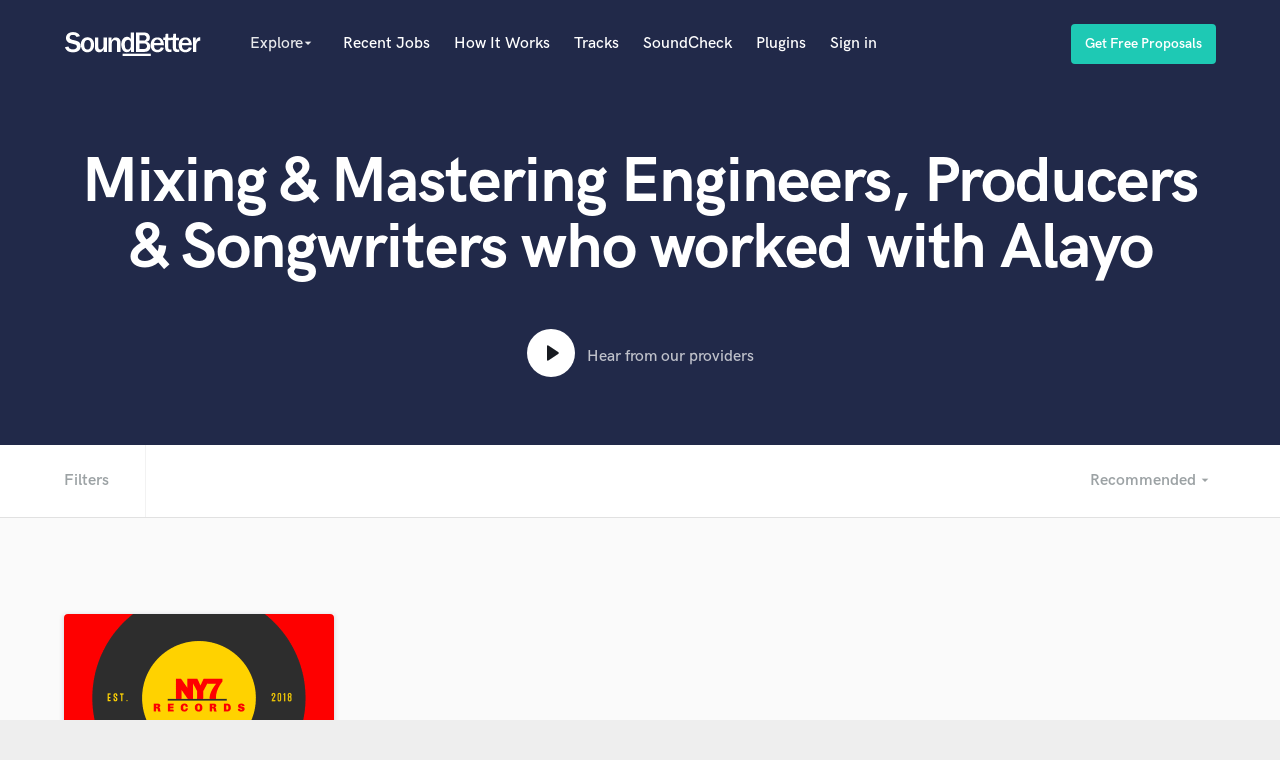

--- FILE ---
content_type: text/html; charset=utf-8
request_url: https://www.soundbetter.com/s/alayo
body_size: 36553
content:
<!DOCTYPE html><html><head prefix="og: http://ogp.me/ns#"><meta content="text/html; charset=UTF-8" http-equiv="Content-Type" />
<script type="text/javascript">window.NREUM||(NREUM={});NREUM.info={"beacon":"bam.nr-data.net","errorBeacon":"bam.nr-data.net","licenseKey":"e9dd584ab1","applicationID":"3134598","transactionName":"ellbRksJW1RWFkwQBFhEVlpcFRhLWwsU","queueTime":0,"applicationTime":138,"agent":""}</script>
<script type="text/javascript">(window.NREUM||(NREUM={})).init={privacy:{cookies_enabled:false},ajax:{deny_list:["bam.nr-data.net"]},feature_flags:["soft_nav"]};(window.NREUM||(NREUM={})).loader_config={xpid:"VgcEVFVaGwABV1VXDgk=",licenseKey:"e9dd584ab1",applicationID:"3134598",browserID:"3134609"};;/*! For license information please see nr-loader-full-1.308.0.min.js.LICENSE.txt */
(()=>{var e,t,r={384:(e,t,r)=>{"use strict";r.d(t,{NT:()=>a,US:()=>u,Zm:()=>o,bQ:()=>d,dV:()=>c,pV:()=>l});var n=r(6154),i=r(1863),s=r(1910);const a={beacon:"bam.nr-data.net",errorBeacon:"bam.nr-data.net"};function o(){return n.gm.NREUM||(n.gm.NREUM={}),void 0===n.gm.newrelic&&(n.gm.newrelic=n.gm.NREUM),n.gm.NREUM}function c(){let e=o();return e.o||(e.o={ST:n.gm.setTimeout,SI:n.gm.setImmediate||n.gm.setInterval,CT:n.gm.clearTimeout,XHR:n.gm.XMLHttpRequest,REQ:n.gm.Request,EV:n.gm.Event,PR:n.gm.Promise,MO:n.gm.MutationObserver,FETCH:n.gm.fetch,WS:n.gm.WebSocket},(0,s.i)(...Object.values(e.o))),e}function d(e,t){let r=o();r.initializedAgents??={},t.initializedAt={ms:(0,i.t)(),date:new Date},r.initializedAgents[e]=t}function u(e,t){o()[e]=t}function l(){return function(){let e=o();const t=e.info||{};e.info={beacon:a.beacon,errorBeacon:a.errorBeacon,...t}}(),function(){let e=o();const t=e.init||{};e.init={...t}}(),c(),function(){let e=o();const t=e.loader_config||{};e.loader_config={...t}}(),o()}},782:(e,t,r)=>{"use strict";r.d(t,{T:()=>n});const n=r(860).K7.pageViewTiming},860:(e,t,r)=>{"use strict";r.d(t,{$J:()=>u,K7:()=>c,P3:()=>d,XX:()=>i,Yy:()=>o,df:()=>s,qY:()=>n,v4:()=>a});const n="events",i="jserrors",s="browser/blobs",a="rum",o="browser/logs",c={ajax:"ajax",genericEvents:"generic_events",jserrors:i,logging:"logging",metrics:"metrics",pageAction:"page_action",pageViewEvent:"page_view_event",pageViewTiming:"page_view_timing",sessionReplay:"session_replay",sessionTrace:"session_trace",softNav:"soft_navigations",spa:"spa"},d={[c.pageViewEvent]:1,[c.pageViewTiming]:2,[c.metrics]:3,[c.jserrors]:4,[c.spa]:5,[c.ajax]:6,[c.sessionTrace]:7,[c.softNav]:8,[c.sessionReplay]:9,[c.logging]:10,[c.genericEvents]:11},u={[c.pageViewEvent]:a,[c.pageViewTiming]:n,[c.ajax]:n,[c.spa]:n,[c.softNav]:n,[c.metrics]:i,[c.jserrors]:i,[c.sessionTrace]:s,[c.sessionReplay]:s,[c.logging]:o,[c.genericEvents]:"ins"}},944:(e,t,r)=>{"use strict";r.d(t,{R:()=>i});var n=r(3241);function i(e,t){"function"==typeof console.debug&&(console.debug("New Relic Warning: https://github.com/newrelic/newrelic-browser-agent/blob/main/docs/warning-codes.md#".concat(e),t),(0,n.W)({agentIdentifier:null,drained:null,type:"data",name:"warn",feature:"warn",data:{code:e,secondary:t}}))}},993:(e,t,r)=>{"use strict";r.d(t,{A$:()=>s,ET:()=>a,TZ:()=>o,p_:()=>i});var n=r(860);const i={ERROR:"ERROR",WARN:"WARN",INFO:"INFO",DEBUG:"DEBUG",TRACE:"TRACE"},s={OFF:0,ERROR:1,WARN:2,INFO:3,DEBUG:4,TRACE:5},a="log",o=n.K7.logging},1541:(e,t,r)=>{"use strict";r.d(t,{U:()=>i,f:()=>n});const n={MFE:"MFE",BA:"BA"};function i(e,t){if(2!==t?.harvestEndpointVersion)return{};const r=t.agentRef.runtime.appMetadata.agents[0].entityGuid;return e?{"source.id":e.id,"source.name":e.name,"source.type":e.type,"parent.id":e.parent?.id||r,"parent.type":e.parent?.type||n.BA}:{"entity.guid":r,appId:t.agentRef.info.applicationID}}},1687:(e,t,r)=>{"use strict";r.d(t,{Ak:()=>d,Ze:()=>h,x3:()=>u});var n=r(3241),i=r(7836),s=r(3606),a=r(860),o=r(2646);const c={};function d(e,t){const r={staged:!1,priority:a.P3[t]||0};l(e),c[e].get(t)||c[e].set(t,r)}function u(e,t){e&&c[e]&&(c[e].get(t)&&c[e].delete(t),p(e,t,!1),c[e].size&&f(e))}function l(e){if(!e)throw new Error("agentIdentifier required");c[e]||(c[e]=new Map)}function h(e="",t="feature",r=!1){if(l(e),!e||!c[e].get(t)||r)return p(e,t);c[e].get(t).staged=!0,f(e)}function f(e){const t=Array.from(c[e]);t.every(([e,t])=>t.staged)&&(t.sort((e,t)=>e[1].priority-t[1].priority),t.forEach(([t])=>{c[e].delete(t),p(e,t)}))}function p(e,t,r=!0){const a=e?i.ee.get(e):i.ee,c=s.i.handlers;if(!a.aborted&&a.backlog&&c){if((0,n.W)({agentIdentifier:e,type:"lifecycle",name:"drain",feature:t}),r){const e=a.backlog[t],r=c[t];if(r){for(let t=0;e&&t<e.length;++t)g(e[t],r);Object.entries(r).forEach(([e,t])=>{Object.values(t||{}).forEach(t=>{t[0]?.on&&t[0]?.context()instanceof o.y&&t[0].on(e,t[1])})})}}a.isolatedBacklog||delete c[t],a.backlog[t]=null,a.emit("drain-"+t,[])}}function g(e,t){var r=e[1];Object.values(t[r]||{}).forEach(t=>{var r=e[0];if(t[0]===r){var n=t[1],i=e[3],s=e[2];n.apply(i,s)}})}},1738:(e,t,r)=>{"use strict";r.d(t,{U:()=>f,Y:()=>h});var n=r(3241),i=r(9908),s=r(1863),a=r(944),o=r(5701),c=r(3969),d=r(8362),u=r(860),l=r(4261);function h(e,t,r,s){const h=s||r;!h||h[e]&&h[e]!==d.d.prototype[e]||(h[e]=function(){(0,i.p)(c.xV,["API/"+e+"/called"],void 0,u.K7.metrics,r.ee),(0,n.W)({agentIdentifier:r.agentIdentifier,drained:!!o.B?.[r.agentIdentifier],type:"data",name:"api",feature:l.Pl+e,data:{}});try{return t.apply(this,arguments)}catch(e){(0,a.R)(23,e)}})}function f(e,t,r,n,a){const o=e.info;null===r?delete o.jsAttributes[t]:o.jsAttributes[t]=r,(a||null===r)&&(0,i.p)(l.Pl+n,[(0,s.t)(),t,r],void 0,"session",e.ee)}},1741:(e,t,r)=>{"use strict";r.d(t,{W:()=>s});var n=r(944),i=r(4261);class s{#e(e,...t){if(this[e]!==s.prototype[e])return this[e](...t);(0,n.R)(35,e)}addPageAction(e,t){return this.#e(i.hG,e,t)}register(e){return this.#e(i.eY,e)}recordCustomEvent(e,t){return this.#e(i.fF,e,t)}setPageViewName(e,t){return this.#e(i.Fw,e,t)}setCustomAttribute(e,t,r){return this.#e(i.cD,e,t,r)}noticeError(e,t){return this.#e(i.o5,e,t)}setUserId(e,t=!1){return this.#e(i.Dl,e,t)}setApplicationVersion(e){return this.#e(i.nb,e)}setErrorHandler(e){return this.#e(i.bt,e)}addRelease(e,t){return this.#e(i.k6,e,t)}log(e,t){return this.#e(i.$9,e,t)}start(){return this.#e(i.d3)}finished(e){return this.#e(i.BL,e)}recordReplay(){return this.#e(i.CH)}pauseReplay(){return this.#e(i.Tb)}addToTrace(e){return this.#e(i.U2,e)}setCurrentRouteName(e){return this.#e(i.PA,e)}interaction(e){return this.#e(i.dT,e)}wrapLogger(e,t,r){return this.#e(i.Wb,e,t,r)}measure(e,t){return this.#e(i.V1,e,t)}consent(e){return this.#e(i.Pv,e)}}},1863:(e,t,r)=>{"use strict";function n(){return Math.floor(performance.now())}r.d(t,{t:()=>n})},1910:(e,t,r)=>{"use strict";r.d(t,{i:()=>s});var n=r(944);const i=new Map;function s(...e){return e.every(e=>{if(i.has(e))return i.get(e);const t="function"==typeof e?e.toString():"",r=t.includes("[native code]"),s=t.includes("nrWrapper");return r||s||(0,n.R)(64,e?.name||t),i.set(e,r),r})}},2555:(e,t,r)=>{"use strict";r.d(t,{D:()=>o,f:()=>a});var n=r(384),i=r(8122);const s={beacon:n.NT.beacon,errorBeacon:n.NT.errorBeacon,licenseKey:void 0,applicationID:void 0,sa:void 0,queueTime:void 0,applicationTime:void 0,ttGuid:void 0,user:void 0,account:void 0,product:void 0,extra:void 0,jsAttributes:{},userAttributes:void 0,atts:void 0,transactionName:void 0,tNamePlain:void 0};function a(e){try{return!!e.licenseKey&&!!e.errorBeacon&&!!e.applicationID}catch(e){return!1}}const o=e=>(0,i.a)(e,s)},2614:(e,t,r)=>{"use strict";r.d(t,{BB:()=>a,H3:()=>n,g:()=>d,iL:()=>c,tS:()=>o,uh:()=>i,wk:()=>s});const n="NRBA",i="SESSION",s=144e5,a=18e5,o={STARTED:"session-started",PAUSE:"session-pause",RESET:"session-reset",RESUME:"session-resume",UPDATE:"session-update"},c={SAME_TAB:"same-tab",CROSS_TAB:"cross-tab"},d={OFF:0,FULL:1,ERROR:2}},2646:(e,t,r)=>{"use strict";r.d(t,{y:()=>n});class n{constructor(e){this.contextId=e}}},2843:(e,t,r)=>{"use strict";r.d(t,{G:()=>s,u:()=>i});var n=r(3878);function i(e,t=!1,r,i){(0,n.DD)("visibilitychange",function(){if(t)return void("hidden"===document.visibilityState&&e());e(document.visibilityState)},r,i)}function s(e,t,r){(0,n.sp)("pagehide",e,t,r)}},3241:(e,t,r)=>{"use strict";r.d(t,{W:()=>s});var n=r(6154);const i="newrelic";function s(e={}){try{n.gm.dispatchEvent(new CustomEvent(i,{detail:e}))}catch(e){}}},3304:(e,t,r)=>{"use strict";r.d(t,{A:()=>s});var n=r(7836);const i=()=>{const e=new WeakSet;return(t,r)=>{if("object"==typeof r&&null!==r){if(e.has(r))return;e.add(r)}return r}};function s(e){try{return JSON.stringify(e,i())??""}catch(e){try{n.ee.emit("internal-error",[e])}catch(e){}return""}}},3333:(e,t,r)=>{"use strict";r.d(t,{$v:()=>u,TZ:()=>n,Xh:()=>c,Zp:()=>i,kd:()=>d,mq:()=>o,nf:()=>a,qN:()=>s});const n=r(860).K7.genericEvents,i=["auxclick","click","copy","keydown","paste","scrollend"],s=["focus","blur"],a=4,o=1e3,c=2e3,d=["PageAction","UserAction","BrowserPerformance"],u={RESOURCES:"experimental.resources",REGISTER:"register"}},3434:(e,t,r)=>{"use strict";r.d(t,{Jt:()=>s,YM:()=>d});var n=r(7836),i=r(5607);const s="nr@original:".concat(i.W),a=50;var o=Object.prototype.hasOwnProperty,c=!1;function d(e,t){return e||(e=n.ee),r.inPlace=function(e,t,n,i,s){n||(n="");const a="-"===n.charAt(0);for(let o=0;o<t.length;o++){const c=t[o],d=e[c];l(d)||(e[c]=r(d,a?c+n:n,i,c,s))}},r.flag=s,r;function r(t,r,n,c,d){return l(t)?t:(r||(r=""),nrWrapper[s]=t,function(e,t,r){if(Object.defineProperty&&Object.keys)try{return Object.keys(e).forEach(function(r){Object.defineProperty(t,r,{get:function(){return e[r]},set:function(t){return e[r]=t,t}})}),t}catch(e){u([e],r)}for(var n in e)o.call(e,n)&&(t[n]=e[n])}(t,nrWrapper,e),nrWrapper);function nrWrapper(){var s,o,l,h;let f;try{o=this,s=[...arguments],l="function"==typeof n?n(s,o):n||{}}catch(t){u([t,"",[s,o,c],l],e)}i(r+"start",[s,o,c],l,d);const p=performance.now();let g;try{return h=t.apply(o,s),g=performance.now(),h}catch(e){throw g=performance.now(),i(r+"err",[s,o,e],l,d),f=e,f}finally{const e=g-p,t={start:p,end:g,duration:e,isLongTask:e>=a,methodName:c,thrownError:f};t.isLongTask&&i("long-task",[t,o],l,d),i(r+"end",[s,o,h],l,d)}}}function i(r,n,i,s){if(!c||t){var a=c;c=!0;try{e.emit(r,n,i,t,s)}catch(t){u([t,r,n,i],e)}c=a}}}function u(e,t){t||(t=n.ee);try{t.emit("internal-error",e)}catch(e){}}function l(e){return!(e&&"function"==typeof e&&e.apply&&!e[s])}},3606:(e,t,r)=>{"use strict";r.d(t,{i:()=>s});var n=r(9908);s.on=a;var i=s.handlers={};function s(e,t,r,s){a(s||n.d,i,e,t,r)}function a(e,t,r,i,s){s||(s="feature"),e||(e=n.d);var a=t[s]=t[s]||{};(a[r]=a[r]||[]).push([e,i])}},3738:(e,t,r)=>{"use strict";r.d(t,{He:()=>i,Kp:()=>o,Lc:()=>d,Rz:()=>u,TZ:()=>n,bD:()=>s,d3:()=>a,jx:()=>l,sl:()=>h,uP:()=>c});const n=r(860).K7.sessionTrace,i="bstResource",s="resource",a="-start",o="-end",c="fn"+a,d="fn"+o,u="pushState",l=1e3,h=3e4},3785:(e,t,r)=>{"use strict";r.d(t,{R:()=>c,b:()=>d});var n=r(9908),i=r(1863),s=r(860),a=r(3969),o=r(993);function c(e,t,r={},c=o.p_.INFO,d=!0,u,l=(0,i.t)()){(0,n.p)(a.xV,["API/logging/".concat(c.toLowerCase(),"/called")],void 0,s.K7.metrics,e),(0,n.p)(o.ET,[l,t,r,c,d,u],void 0,s.K7.logging,e)}function d(e){return"string"==typeof e&&Object.values(o.p_).some(t=>t===e.toUpperCase().trim())}},3878:(e,t,r)=>{"use strict";function n(e,t){return{capture:e,passive:!1,signal:t}}function i(e,t,r=!1,i){window.addEventListener(e,t,n(r,i))}function s(e,t,r=!1,i){document.addEventListener(e,t,n(r,i))}r.d(t,{DD:()=>s,jT:()=>n,sp:()=>i})},3969:(e,t,r)=>{"use strict";r.d(t,{TZ:()=>n,XG:()=>o,rs:()=>i,xV:()=>a,z_:()=>s});const n=r(860).K7.metrics,i="sm",s="cm",a="storeSupportabilityMetrics",o="storeEventMetrics"},4234:(e,t,r)=>{"use strict";r.d(t,{W:()=>s});var n=r(7836),i=r(1687);class s{constructor(e,t){this.agentIdentifier=e,this.ee=n.ee.get(e),this.featureName=t,this.blocked=!1}deregisterDrain(){(0,i.x3)(this.agentIdentifier,this.featureName)}}},4261:(e,t,r)=>{"use strict";r.d(t,{$9:()=>d,BL:()=>o,CH:()=>f,Dl:()=>w,Fw:()=>y,PA:()=>m,Pl:()=>n,Pv:()=>T,Tb:()=>l,U2:()=>s,V1:()=>E,Wb:()=>x,bt:()=>b,cD:()=>v,d3:()=>R,dT:()=>c,eY:()=>p,fF:()=>h,hG:()=>i,k6:()=>a,nb:()=>g,o5:()=>u});const n="api-",i="addPageAction",s="addToTrace",a="addRelease",o="finished",c="interaction",d="log",u="noticeError",l="pauseReplay",h="recordCustomEvent",f="recordReplay",p="register",g="setApplicationVersion",m="setCurrentRouteName",v="setCustomAttribute",b="setErrorHandler",y="setPageViewName",w="setUserId",R="start",x="wrapLogger",E="measure",T="consent"},5205:(e,t,r)=>{"use strict";r.d(t,{j:()=>S});var n=r(384),i=r(1741);var s=r(2555),a=r(3333);const o=e=>{if(!e||"string"!=typeof e)return!1;try{document.createDocumentFragment().querySelector(e)}catch{return!1}return!0};var c=r(2614),d=r(944),u=r(8122);const l="[data-nr-mask]",h=e=>(0,u.a)(e,(()=>{const e={feature_flags:[],experimental:{allow_registered_children:!1,resources:!1},mask_selector:"*",block_selector:"[data-nr-block]",mask_input_options:{color:!1,date:!1,"datetime-local":!1,email:!1,month:!1,number:!1,range:!1,search:!1,tel:!1,text:!1,time:!1,url:!1,week:!1,textarea:!1,select:!1,password:!0}};return{ajax:{deny_list:void 0,block_internal:!0,enabled:!0,autoStart:!0},api:{get allow_registered_children(){return e.feature_flags.includes(a.$v.REGISTER)||e.experimental.allow_registered_children},set allow_registered_children(t){e.experimental.allow_registered_children=t},duplicate_registered_data:!1},browser_consent_mode:{enabled:!1},distributed_tracing:{enabled:void 0,exclude_newrelic_header:void 0,cors_use_newrelic_header:void 0,cors_use_tracecontext_headers:void 0,allowed_origins:void 0},get feature_flags(){return e.feature_flags},set feature_flags(t){e.feature_flags=t},generic_events:{enabled:!0,autoStart:!0},harvest:{interval:30},jserrors:{enabled:!0,autoStart:!0},logging:{enabled:!0,autoStart:!0},metrics:{enabled:!0,autoStart:!0},obfuscate:void 0,page_action:{enabled:!0},page_view_event:{enabled:!0,autoStart:!0},page_view_timing:{enabled:!0,autoStart:!0},performance:{capture_marks:!1,capture_measures:!1,capture_detail:!0,resources:{get enabled(){return e.feature_flags.includes(a.$v.RESOURCES)||e.experimental.resources},set enabled(t){e.experimental.resources=t},asset_types:[],first_party_domains:[],ignore_newrelic:!0}},privacy:{cookies_enabled:!0},proxy:{assets:void 0,beacon:void 0},session:{expiresMs:c.wk,inactiveMs:c.BB},session_replay:{autoStart:!0,enabled:!1,preload:!1,sampling_rate:10,error_sampling_rate:100,collect_fonts:!1,inline_images:!1,fix_stylesheets:!0,mask_all_inputs:!0,get mask_text_selector(){return e.mask_selector},set mask_text_selector(t){o(t)?e.mask_selector="".concat(t,",").concat(l):""===t||null===t?e.mask_selector=l:(0,d.R)(5,t)},get block_class(){return"nr-block"},get ignore_class(){return"nr-ignore"},get mask_text_class(){return"nr-mask"},get block_selector(){return e.block_selector},set block_selector(t){o(t)?e.block_selector+=",".concat(t):""!==t&&(0,d.R)(6,t)},get mask_input_options(){return e.mask_input_options},set mask_input_options(t){t&&"object"==typeof t?e.mask_input_options={...t,password:!0}:(0,d.R)(7,t)}},session_trace:{enabled:!0,autoStart:!0},soft_navigations:{enabled:!0,autoStart:!0},spa:{enabled:!0,autoStart:!0},ssl:void 0,user_actions:{enabled:!0,elementAttributes:["id","className","tagName","type"]}}})());var f=r(6154),p=r(9324);let g=0;const m={buildEnv:p.F3,distMethod:p.Xs,version:p.xv,originTime:f.WN},v={consented:!1},b={appMetadata:{},get consented(){return this.session?.state?.consent||v.consented},set consented(e){v.consented=e},customTransaction:void 0,denyList:void 0,disabled:!1,harvester:void 0,isolatedBacklog:!1,isRecording:!1,loaderType:void 0,maxBytes:3e4,obfuscator:void 0,onerror:void 0,ptid:void 0,releaseIds:{},session:void 0,timeKeeper:void 0,registeredEntities:[],jsAttributesMetadata:{bytes:0},get harvestCount(){return++g}},y=e=>{const t=(0,u.a)(e,b),r=Object.keys(m).reduce((e,t)=>(e[t]={value:m[t],writable:!1,configurable:!0,enumerable:!0},e),{});return Object.defineProperties(t,r)};var w=r(5701);const R=e=>{const t=e.startsWith("http");e+="/",r.p=t?e:"https://"+e};var x=r(7836),E=r(3241);const T={accountID:void 0,trustKey:void 0,agentID:void 0,licenseKey:void 0,applicationID:void 0,xpid:void 0},A=e=>(0,u.a)(e,T),_=new Set;function S(e,t={},r,a){let{init:o,info:c,loader_config:d,runtime:u={},exposed:l=!0}=t;if(!c){const e=(0,n.pV)();o=e.init,c=e.info,d=e.loader_config}e.init=h(o||{}),e.loader_config=A(d||{}),c.jsAttributes??={},f.bv&&(c.jsAttributes.isWorker=!0),e.info=(0,s.D)(c);const p=e.init,g=[c.beacon,c.errorBeacon];_.has(e.agentIdentifier)||(p.proxy.assets&&(R(p.proxy.assets),g.push(p.proxy.assets)),p.proxy.beacon&&g.push(p.proxy.beacon),e.beacons=[...g],function(e){const t=(0,n.pV)();Object.getOwnPropertyNames(i.W.prototype).forEach(r=>{const n=i.W.prototype[r];if("function"!=typeof n||"constructor"===n)return;let s=t[r];e[r]&&!1!==e.exposed&&"micro-agent"!==e.runtime?.loaderType&&(t[r]=(...t)=>{const n=e[r](...t);return s?s(...t):n})})}(e),(0,n.US)("activatedFeatures",w.B)),u.denyList=[...p.ajax.deny_list||[],...p.ajax.block_internal?g:[]],u.ptid=e.agentIdentifier,u.loaderType=r,e.runtime=y(u),_.has(e.agentIdentifier)||(e.ee=x.ee.get(e.agentIdentifier),e.exposed=l,(0,E.W)({agentIdentifier:e.agentIdentifier,drained:!!w.B?.[e.agentIdentifier],type:"lifecycle",name:"initialize",feature:void 0,data:e.config})),_.add(e.agentIdentifier)}},5270:(e,t,r)=>{"use strict";r.d(t,{Aw:()=>a,SR:()=>s,rF:()=>o});var n=r(384),i=r(7767);function s(e){return!!(0,n.dV)().o.MO&&(0,i.V)(e)&&!0===e?.session_trace.enabled}function a(e){return!0===e?.session_replay.preload&&s(e)}function o(e,t){try{if("string"==typeof t?.type){if("password"===t.type.toLowerCase())return"*".repeat(e?.length||0);if(void 0!==t?.dataset?.nrUnmask||t?.classList?.contains("nr-unmask"))return e}}catch(e){}return"string"==typeof e?e.replace(/[\S]/g,"*"):"*".repeat(e?.length||0)}},5289:(e,t,r)=>{"use strict";r.d(t,{GG:()=>a,Qr:()=>c,sB:()=>o});var n=r(3878),i=r(6389);function s(){return"undefined"==typeof document||"complete"===document.readyState}function a(e,t){if(s())return e();const r=(0,i.J)(e),a=setInterval(()=>{s()&&(clearInterval(a),r())},500);(0,n.sp)("load",r,t)}function o(e){if(s())return e();(0,n.DD)("DOMContentLoaded",e)}function c(e){if(s())return e();(0,n.sp)("popstate",e)}},5607:(e,t,r)=>{"use strict";r.d(t,{W:()=>n});const n=(0,r(9566).bz)()},5701:(e,t,r)=>{"use strict";r.d(t,{B:()=>s,t:()=>a});var n=r(3241);const i=new Set,s={};function a(e,t){const r=t.agentIdentifier;s[r]??={},e&&"object"==typeof e&&(i.has(r)||(t.ee.emit("rumresp",[e]),s[r]=e,i.add(r),(0,n.W)({agentIdentifier:r,loaded:!0,drained:!0,type:"lifecycle",name:"load",feature:void 0,data:e})))}},6154:(e,t,r)=>{"use strict";r.d(t,{OF:()=>d,RI:()=>i,WN:()=>h,bv:()=>s,eN:()=>f,gm:()=>a,lR:()=>l,m:()=>c,mw:()=>o,sb:()=>u});var n=r(1863);const i="undefined"!=typeof window&&!!window.document,s="undefined"!=typeof WorkerGlobalScope&&("undefined"!=typeof self&&self instanceof WorkerGlobalScope&&self.navigator instanceof WorkerNavigator||"undefined"!=typeof globalThis&&globalThis instanceof WorkerGlobalScope&&globalThis.navigator instanceof WorkerNavigator),a=i?window:"undefined"!=typeof WorkerGlobalScope&&("undefined"!=typeof self&&self instanceof WorkerGlobalScope&&self||"undefined"!=typeof globalThis&&globalThis instanceof WorkerGlobalScope&&globalThis),o=Boolean("hidden"===a?.document?.visibilityState),c=""+a?.location,d=/iPad|iPhone|iPod/.test(a.navigator?.userAgent),u=d&&"undefined"==typeof SharedWorker,l=(()=>{const e=a.navigator?.userAgent?.match(/Firefox[/\s](\d+\.\d+)/);return Array.isArray(e)&&e.length>=2?+e[1]:0})(),h=Date.now()-(0,n.t)(),f=()=>"undefined"!=typeof PerformanceNavigationTiming&&a?.performance?.getEntriesByType("navigation")?.[0]?.responseStart},6344:(e,t,r)=>{"use strict";r.d(t,{BB:()=>u,Qb:()=>l,TZ:()=>i,Ug:()=>a,Vh:()=>s,_s:()=>o,bc:()=>d,yP:()=>c});var n=r(2614);const i=r(860).K7.sessionReplay,s="errorDuringReplay",a=.12,o={DomContentLoaded:0,Load:1,FullSnapshot:2,IncrementalSnapshot:3,Meta:4,Custom:5},c={[n.g.ERROR]:15e3,[n.g.FULL]:3e5,[n.g.OFF]:0},d={RESET:{message:"Session was reset",sm:"Reset"},IMPORT:{message:"Recorder failed to import",sm:"Import"},TOO_MANY:{message:"429: Too Many Requests",sm:"Too-Many"},TOO_BIG:{message:"Payload was too large",sm:"Too-Big"},CROSS_TAB:{message:"Session Entity was set to OFF on another tab",sm:"Cross-Tab"},ENTITLEMENTS:{message:"Session Replay is not allowed and will not be started",sm:"Entitlement"}},u=5e3,l={API:"api",RESUME:"resume",SWITCH_TO_FULL:"switchToFull",INITIALIZE:"initialize",PRELOAD:"preload"}},6389:(e,t,r)=>{"use strict";function n(e,t=500,r={}){const n=r?.leading||!1;let i;return(...r)=>{n&&void 0===i&&(e.apply(this,r),i=setTimeout(()=>{i=clearTimeout(i)},t)),n||(clearTimeout(i),i=setTimeout(()=>{e.apply(this,r)},t))}}function i(e){let t=!1;return(...r)=>{t||(t=!0,e.apply(this,r))}}r.d(t,{J:()=>i,s:()=>n})},6630:(e,t,r)=>{"use strict";r.d(t,{T:()=>n});const n=r(860).K7.pageViewEvent},6774:(e,t,r)=>{"use strict";r.d(t,{T:()=>n});const n=r(860).K7.jserrors},7295:(e,t,r)=>{"use strict";r.d(t,{Xv:()=>a,gX:()=>i,iW:()=>s});var n=[];function i(e){if(!e||s(e))return!1;if(0===n.length)return!0;if("*"===n[0].hostname)return!1;for(var t=0;t<n.length;t++){var r=n[t];if(r.hostname.test(e.hostname)&&r.pathname.test(e.pathname))return!1}return!0}function s(e){return void 0===e.hostname}function a(e){if(n=[],e&&e.length)for(var t=0;t<e.length;t++){let r=e[t];if(!r)continue;if("*"===r)return void(n=[{hostname:"*"}]);0===r.indexOf("http://")?r=r.substring(7):0===r.indexOf("https://")&&(r=r.substring(8));const i=r.indexOf("/");let s,a;i>0?(s=r.substring(0,i),a=r.substring(i)):(s=r,a="*");let[c]=s.split(":");n.push({hostname:o(c),pathname:o(a,!0)})}}function o(e,t=!1){const r=e.replace(/[.+?^${}()|[\]\\]/g,e=>"\\"+e).replace(/\*/g,".*?");return new RegExp((t?"^":"")+r+"$")}},7485:(e,t,r)=>{"use strict";r.d(t,{D:()=>i});var n=r(6154);function i(e){if(0===(e||"").indexOf("data:"))return{protocol:"data"};try{const t=new URL(e,location.href),r={port:t.port,hostname:t.hostname,pathname:t.pathname,search:t.search,protocol:t.protocol.slice(0,t.protocol.indexOf(":")),sameOrigin:t.protocol===n.gm?.location?.protocol&&t.host===n.gm?.location?.host};return r.port&&""!==r.port||("http:"===t.protocol&&(r.port="80"),"https:"===t.protocol&&(r.port="443")),r.pathname&&""!==r.pathname?r.pathname.startsWith("/")||(r.pathname="/".concat(r.pathname)):r.pathname="/",r}catch(e){return{}}}},7699:(e,t,r)=>{"use strict";r.d(t,{It:()=>s,KC:()=>o,No:()=>i,qh:()=>a});var n=r(860);const i=16e3,s=1e6,a="SESSION_ERROR",o={[n.K7.logging]:!0,[n.K7.genericEvents]:!1,[n.K7.jserrors]:!1,[n.K7.ajax]:!1}},7767:(e,t,r)=>{"use strict";r.d(t,{V:()=>i});var n=r(6154);const i=e=>n.RI&&!0===e?.privacy.cookies_enabled},7836:(e,t,r)=>{"use strict";r.d(t,{P:()=>o,ee:()=>c});var n=r(384),i=r(8990),s=r(2646),a=r(5607);const o="nr@context:".concat(a.W),c=function e(t,r){var n={},a={},u={},l=!1;try{l=16===r.length&&d.initializedAgents?.[r]?.runtime.isolatedBacklog}catch(e){}var h={on:p,addEventListener:p,removeEventListener:function(e,t){var r=n[e];if(!r)return;for(var i=0;i<r.length;i++)r[i]===t&&r.splice(i,1)},emit:function(e,r,n,i,s){!1!==s&&(s=!0);if(c.aborted&&!i)return;t&&s&&t.emit(e,r,n);var o=f(n);g(e).forEach(e=>{e.apply(o,r)});var d=v()[a[e]];d&&d.push([h,e,r,o]);return o},get:m,listeners:g,context:f,buffer:function(e,t){const r=v();if(t=t||"feature",h.aborted)return;Object.entries(e||{}).forEach(([e,n])=>{a[n]=t,t in r||(r[t]=[])})},abort:function(){h._aborted=!0,Object.keys(h.backlog).forEach(e=>{delete h.backlog[e]})},isBuffering:function(e){return!!v()[a[e]]},debugId:r,backlog:l?{}:t&&"object"==typeof t.backlog?t.backlog:{},isolatedBacklog:l};return Object.defineProperty(h,"aborted",{get:()=>{let e=h._aborted||!1;return e||(t&&(e=t.aborted),e)}}),h;function f(e){return e&&e instanceof s.y?e:e?(0,i.I)(e,o,()=>new s.y(o)):new s.y(o)}function p(e,t){n[e]=g(e).concat(t)}function g(e){return n[e]||[]}function m(t){return u[t]=u[t]||e(h,t)}function v(){return h.backlog}}(void 0,"globalEE"),d=(0,n.Zm)();d.ee||(d.ee=c)},8122:(e,t,r)=>{"use strict";r.d(t,{a:()=>i});var n=r(944);function i(e,t){try{if(!e||"object"!=typeof e)return(0,n.R)(3);if(!t||"object"!=typeof t)return(0,n.R)(4);const r=Object.create(Object.getPrototypeOf(t),Object.getOwnPropertyDescriptors(t)),s=0===Object.keys(r).length?e:r;for(let a in s)if(void 0!==e[a])try{if(null===e[a]){r[a]=null;continue}Array.isArray(e[a])&&Array.isArray(t[a])?r[a]=Array.from(new Set([...e[a],...t[a]])):"object"==typeof e[a]&&"object"==typeof t[a]?r[a]=i(e[a],t[a]):r[a]=e[a]}catch(e){r[a]||(0,n.R)(1,e)}return r}catch(e){(0,n.R)(2,e)}}},8139:(e,t,r)=>{"use strict";r.d(t,{u:()=>h});var n=r(7836),i=r(3434),s=r(8990),a=r(6154);const o={},c=a.gm.XMLHttpRequest,d="addEventListener",u="removeEventListener",l="nr@wrapped:".concat(n.P);function h(e){var t=function(e){return(e||n.ee).get("events")}(e);if(o[t.debugId]++)return t;o[t.debugId]=1;var r=(0,i.YM)(t,!0);function h(e){r.inPlace(e,[d,u],"-",p)}function p(e,t){return e[1]}return"getPrototypeOf"in Object&&(a.RI&&f(document,h),c&&f(c.prototype,h),f(a.gm,h)),t.on(d+"-start",function(e,t){var n=e[1];if(null!==n&&("function"==typeof n||"object"==typeof n)&&"newrelic"!==e[0]){var i=(0,s.I)(n,l,function(){var e={object:function(){if("function"!=typeof n.handleEvent)return;return n.handleEvent.apply(n,arguments)},function:n}[typeof n];return e?r(e,"fn-",null,e.name||"anonymous"):n});this.wrapped=e[1]=i}}),t.on(u+"-start",function(e){e[1]=this.wrapped||e[1]}),t}function f(e,t,...r){let n=e;for(;"object"==typeof n&&!Object.prototype.hasOwnProperty.call(n,d);)n=Object.getPrototypeOf(n);n&&t(n,...r)}},8362:(e,t,r)=>{"use strict";r.d(t,{d:()=>s});var n=r(9566),i=r(1741);class s extends i.W{agentIdentifier=(0,n.LA)(16)}},8374:(e,t,r)=>{r.nc=(()=>{try{return document?.currentScript?.nonce}catch(e){}return""})()},8990:(e,t,r)=>{"use strict";r.d(t,{I:()=>i});var n=Object.prototype.hasOwnProperty;function i(e,t,r){if(n.call(e,t))return e[t];var i=r();if(Object.defineProperty&&Object.keys)try{return Object.defineProperty(e,t,{value:i,writable:!0,enumerable:!1}),i}catch(e){}return e[t]=i,i}},9119:(e,t,r)=>{"use strict";r.d(t,{L:()=>s});var n=/([^?#]*)[^#]*(#[^?]*|$).*/,i=/([^?#]*)().*/;function s(e,t){return e?e.replace(t?n:i,"$1$2"):e}},9300:(e,t,r)=>{"use strict";r.d(t,{T:()=>n});const n=r(860).K7.ajax},9324:(e,t,r)=>{"use strict";r.d(t,{AJ:()=>a,F3:()=>i,Xs:()=>s,Yq:()=>o,xv:()=>n});const n="1.308.0",i="PROD",s="CDN",a="@newrelic/rrweb",o="1.0.1"},9566:(e,t,r)=>{"use strict";r.d(t,{LA:()=>o,ZF:()=>c,bz:()=>a,el:()=>d});var n=r(6154);const i="xxxxxxxx-xxxx-4xxx-yxxx-xxxxxxxxxxxx";function s(e,t){return e?15&e[t]:16*Math.random()|0}function a(){const e=n.gm?.crypto||n.gm?.msCrypto;let t,r=0;return e&&e.getRandomValues&&(t=e.getRandomValues(new Uint8Array(30))),i.split("").map(e=>"x"===e?s(t,r++).toString(16):"y"===e?(3&s()|8).toString(16):e).join("")}function o(e){const t=n.gm?.crypto||n.gm?.msCrypto;let r,i=0;t&&t.getRandomValues&&(r=t.getRandomValues(new Uint8Array(e)));const a=[];for(var o=0;o<e;o++)a.push(s(r,i++).toString(16));return a.join("")}function c(){return o(16)}function d(){return o(32)}},9908:(e,t,r)=>{"use strict";r.d(t,{d:()=>n,p:()=>i});var n=r(7836).ee.get("handle");function i(e,t,r,i,s){s?(s.buffer([e],i),s.emit(e,t,r)):(n.buffer([e],i),n.emit(e,t,r))}}},n={};function i(e){var t=n[e];if(void 0!==t)return t.exports;var s=n[e]={exports:{}};return r[e](s,s.exports,i),s.exports}i.m=r,i.d=(e,t)=>{for(var r in t)i.o(t,r)&&!i.o(e,r)&&Object.defineProperty(e,r,{enumerable:!0,get:t[r]})},i.f={},i.e=e=>Promise.all(Object.keys(i.f).reduce((t,r)=>(i.f[r](e,t),t),[])),i.u=e=>({95:"nr-full-compressor",222:"nr-full-recorder",891:"nr-full"}[e]+"-1.308.0.min.js"),i.o=(e,t)=>Object.prototype.hasOwnProperty.call(e,t),e={},t="NRBA-1.308.0.PROD:",i.l=(r,n,s,a)=>{if(e[r])e[r].push(n);else{var o,c;if(void 0!==s)for(var d=document.getElementsByTagName("script"),u=0;u<d.length;u++){var l=d[u];if(l.getAttribute("src")==r||l.getAttribute("data-webpack")==t+s){o=l;break}}if(!o){c=!0;var h={891:"sha512-fcveNDcpRQS9OweGhN4uJe88Qmg+EVyH6j/wngwL2Le0m7LYyz7q+JDx7KBxsdDF4TaPVsSmHg12T3pHwdLa7w==",222:"sha512-O8ZzdvgB4fRyt7k2Qrr4STpR+tCA2mcQEig6/dP3rRy9uEx1CTKQ6cQ7Src0361y7xS434ua+zIPo265ZpjlEg==",95:"sha512-jDWejat/6/UDex/9XjYoPPmpMPuEvBCSuCg/0tnihjbn5bh9mP3An0NzFV9T5Tc+3kKhaXaZA8UIKPAanD2+Gw=="};(o=document.createElement("script")).charset="utf-8",i.nc&&o.setAttribute("nonce",i.nc),o.setAttribute("data-webpack",t+s),o.src=r,0!==o.src.indexOf(window.location.origin+"/")&&(o.crossOrigin="anonymous"),h[a]&&(o.integrity=h[a])}e[r]=[n];var f=(t,n)=>{o.onerror=o.onload=null,clearTimeout(p);var i=e[r];if(delete e[r],o.parentNode&&o.parentNode.removeChild(o),i&&i.forEach(e=>e(n)),t)return t(n)},p=setTimeout(f.bind(null,void 0,{type:"timeout",target:o}),12e4);o.onerror=f.bind(null,o.onerror),o.onload=f.bind(null,o.onload),c&&document.head.appendChild(o)}},i.r=e=>{"undefined"!=typeof Symbol&&Symbol.toStringTag&&Object.defineProperty(e,Symbol.toStringTag,{value:"Module"}),Object.defineProperty(e,"__esModule",{value:!0})},i.p="https://js-agent.newrelic.com/",(()=>{var e={85:0,959:0};i.f.j=(t,r)=>{var n=i.o(e,t)?e[t]:void 0;if(0!==n)if(n)r.push(n[2]);else{var s=new Promise((r,i)=>n=e[t]=[r,i]);r.push(n[2]=s);var a=i.p+i.u(t),o=new Error;i.l(a,r=>{if(i.o(e,t)&&(0!==(n=e[t])&&(e[t]=void 0),n)){var s=r&&("load"===r.type?"missing":r.type),a=r&&r.target&&r.target.src;o.message="Loading chunk "+t+" failed: ("+s+": "+a+")",o.name="ChunkLoadError",o.type=s,o.request=a,n[1](o)}},"chunk-"+t,t)}};var t=(t,r)=>{var n,s,[a,o,c]=r,d=0;if(a.some(t=>0!==e[t])){for(n in o)i.o(o,n)&&(i.m[n]=o[n]);if(c)c(i)}for(t&&t(r);d<a.length;d++)s=a[d],i.o(e,s)&&e[s]&&e[s][0](),e[s]=0},r=self["webpackChunk:NRBA-1.308.0.PROD"]=self["webpackChunk:NRBA-1.308.0.PROD"]||[];r.forEach(t.bind(null,0)),r.push=t.bind(null,r.push.bind(r))})(),(()=>{"use strict";i(8374);var e=i(8362),t=i(860);const r=Object.values(t.K7);var n=i(5205);var s=i(9908),a=i(1863),o=i(4261),c=i(1738);var d=i(1687),u=i(4234),l=i(5289),h=i(6154),f=i(944),p=i(5270),g=i(7767),m=i(6389),v=i(7699);class b extends u.W{constructor(e,t){super(e.agentIdentifier,t),this.agentRef=e,this.abortHandler=void 0,this.featAggregate=void 0,this.loadedSuccessfully=void 0,this.onAggregateImported=new Promise(e=>{this.loadedSuccessfully=e}),this.deferred=Promise.resolve(),!1===e.init[this.featureName].autoStart?this.deferred=new Promise((t,r)=>{this.ee.on("manual-start-all",(0,m.J)(()=>{(0,d.Ak)(e.agentIdentifier,this.featureName),t()}))}):(0,d.Ak)(e.agentIdentifier,t)}importAggregator(e,t,r={}){if(this.featAggregate)return;const n=async()=>{let n;await this.deferred;try{if((0,g.V)(e.init)){const{setupAgentSession:t}=await i.e(891).then(i.bind(i,8766));n=t(e)}}catch(e){(0,f.R)(20,e),this.ee.emit("internal-error",[e]),(0,s.p)(v.qh,[e],void 0,this.featureName,this.ee)}try{if(!this.#t(this.featureName,n,e.init))return(0,d.Ze)(this.agentIdentifier,this.featureName),void this.loadedSuccessfully(!1);const{Aggregate:i}=await t();this.featAggregate=new i(e,r),e.runtime.harvester.initializedAggregates.push(this.featAggregate),this.loadedSuccessfully(!0)}catch(e){(0,f.R)(34,e),this.abortHandler?.(),(0,d.Ze)(this.agentIdentifier,this.featureName,!0),this.loadedSuccessfully(!1),this.ee&&this.ee.abort()}};h.RI?(0,l.GG)(()=>n(),!0):n()}#t(e,r,n){if(this.blocked)return!1;switch(e){case t.K7.sessionReplay:return(0,p.SR)(n)&&!!r;case t.K7.sessionTrace:return!!r;default:return!0}}}var y=i(6630),w=i(2614),R=i(3241);class x extends b{static featureName=y.T;constructor(e){var t;super(e,y.T),this.setupInspectionEvents(e.agentIdentifier),t=e,(0,c.Y)(o.Fw,function(e,r){"string"==typeof e&&("/"!==e.charAt(0)&&(e="/"+e),t.runtime.customTransaction=(r||"http://custom.transaction")+e,(0,s.p)(o.Pl+o.Fw,[(0,a.t)()],void 0,void 0,t.ee))},t),this.importAggregator(e,()=>i.e(891).then(i.bind(i,3718)))}setupInspectionEvents(e){const t=(t,r)=>{t&&(0,R.W)({agentIdentifier:e,timeStamp:t.timeStamp,loaded:"complete"===t.target.readyState,type:"window",name:r,data:t.target.location+""})};(0,l.sB)(e=>{t(e,"DOMContentLoaded")}),(0,l.GG)(e=>{t(e,"load")}),(0,l.Qr)(e=>{t(e,"navigate")}),this.ee.on(w.tS.UPDATE,(t,r)=>{(0,R.W)({agentIdentifier:e,type:"lifecycle",name:"session",data:r})})}}var E=i(384);class T extends e.d{constructor(e){var t;(super(),h.gm)?(this.features={},(0,E.bQ)(this.agentIdentifier,this),this.desiredFeatures=new Set(e.features||[]),this.desiredFeatures.add(x),(0,n.j)(this,e,e.loaderType||"agent"),t=this,(0,c.Y)(o.cD,function(e,r,n=!1){if("string"==typeof e){if(["string","number","boolean"].includes(typeof r)||null===r)return(0,c.U)(t,e,r,o.cD,n);(0,f.R)(40,typeof r)}else(0,f.R)(39,typeof e)},t),function(e){(0,c.Y)(o.Dl,function(t,r=!1){if("string"!=typeof t&&null!==t)return void(0,f.R)(41,typeof t);const n=e.info.jsAttributes["enduser.id"];r&&null!=n&&n!==t?(0,s.p)(o.Pl+"setUserIdAndResetSession",[t],void 0,"session",e.ee):(0,c.U)(e,"enduser.id",t,o.Dl,!0)},e)}(this),function(e){(0,c.Y)(o.nb,function(t){if("string"==typeof t||null===t)return(0,c.U)(e,"application.version",t,o.nb,!1);(0,f.R)(42,typeof t)},e)}(this),function(e){(0,c.Y)(o.d3,function(){e.ee.emit("manual-start-all")},e)}(this),function(e){(0,c.Y)(o.Pv,function(t=!0){if("boolean"==typeof t){if((0,s.p)(o.Pl+o.Pv,[t],void 0,"session",e.ee),e.runtime.consented=t,t){const t=e.features.page_view_event;t.onAggregateImported.then(e=>{const r=t.featAggregate;e&&!r.sentRum&&r.sendRum()})}}else(0,f.R)(65,typeof t)},e)}(this),this.run()):(0,f.R)(21)}get config(){return{info:this.info,init:this.init,loader_config:this.loader_config,runtime:this.runtime}}get api(){return this}run(){try{const e=function(e){const t={};return r.forEach(r=>{t[r]=!!e[r]?.enabled}),t}(this.init),n=[...this.desiredFeatures];n.sort((e,r)=>t.P3[e.featureName]-t.P3[r.featureName]),n.forEach(r=>{if(!e[r.featureName]&&r.featureName!==t.K7.pageViewEvent)return;if(r.featureName===t.K7.spa)return void(0,f.R)(67);const n=function(e){switch(e){case t.K7.ajax:return[t.K7.jserrors];case t.K7.sessionTrace:return[t.K7.ajax,t.K7.pageViewEvent];case t.K7.sessionReplay:return[t.K7.sessionTrace];case t.K7.pageViewTiming:return[t.K7.pageViewEvent];default:return[]}}(r.featureName).filter(e=>!(e in this.features));n.length>0&&(0,f.R)(36,{targetFeature:r.featureName,missingDependencies:n}),this.features[r.featureName]=new r(this)})}catch(e){(0,f.R)(22,e);for(const e in this.features)this.features[e].abortHandler?.();const t=(0,E.Zm)();delete t.initializedAgents[this.agentIdentifier]?.features,delete this.sharedAggregator;return t.ee.get(this.agentIdentifier).abort(),!1}}}var A=i(2843),_=i(782);class S extends b{static featureName=_.T;constructor(e){super(e,_.T),h.RI&&((0,A.u)(()=>(0,s.p)("docHidden",[(0,a.t)()],void 0,_.T,this.ee),!0),(0,A.G)(()=>(0,s.p)("winPagehide",[(0,a.t)()],void 0,_.T,this.ee)),this.importAggregator(e,()=>i.e(891).then(i.bind(i,9018))))}}var O=i(3969);class I extends b{static featureName=O.TZ;constructor(e){super(e,O.TZ),h.RI&&document.addEventListener("securitypolicyviolation",e=>{(0,s.p)(O.xV,["Generic/CSPViolation/Detected"],void 0,this.featureName,this.ee)}),this.importAggregator(e,()=>i.e(891).then(i.bind(i,6555)))}}var P=i(6774),k=i(3878),N=i(3304);class D{constructor(e,t,r,n,i){this.name="UncaughtError",this.message="string"==typeof e?e:(0,N.A)(e),this.sourceURL=t,this.line=r,this.column=n,this.__newrelic=i}}function j(e){return M(e)?e:new D(void 0!==e?.message?e.message:e,e?.filename||e?.sourceURL,e?.lineno||e?.line,e?.colno||e?.col,e?.__newrelic,e?.cause)}function C(e){const t="Unhandled Promise Rejection: ";if(!e?.reason)return;if(M(e.reason)){try{e.reason.message.startsWith(t)||(e.reason.message=t+e.reason.message)}catch(e){}return j(e.reason)}const r=j(e.reason);return(r.message||"").startsWith(t)||(r.message=t+r.message),r}function L(e){if(e.error instanceof SyntaxError&&!/:\d+$/.test(e.error.stack?.trim())){const t=new D(e.message,e.filename,e.lineno,e.colno,e.error.__newrelic,e.cause);return t.name=SyntaxError.name,t}return M(e.error)?e.error:j(e)}function M(e){return e instanceof Error&&!!e.stack}function B(e,r,n,i,o=(0,a.t)()){"string"==typeof e&&(e=new Error(e)),(0,s.p)("err",[e,o,!1,r,n.runtime.isRecording,void 0,i],void 0,t.K7.jserrors,n.ee),(0,s.p)("uaErr",[],void 0,t.K7.genericEvents,n.ee)}var H=i(1541),K=i(993),W=i(3785);function U(e,{customAttributes:t={},level:r=K.p_.INFO}={},n,i,s=(0,a.t)()){(0,W.R)(n.ee,e,t,r,!1,i,s)}function F(e,r,n,i,c=(0,a.t)()){(0,s.p)(o.Pl+o.hG,[c,e,r,i],void 0,t.K7.genericEvents,n.ee)}function V(e,r,n,i,c=(0,a.t)()){const{start:d,end:u,customAttributes:l}=r||{},h={customAttributes:l||{}};if("object"!=typeof h.customAttributes||"string"!=typeof e||0===e.length)return void(0,f.R)(57);const p=(e,t)=>null==e?t:"number"==typeof e?e:e instanceof PerformanceMark?e.startTime:Number.NaN;if(h.start=p(d,0),h.end=p(u,c),Number.isNaN(h.start)||Number.isNaN(h.end))(0,f.R)(57);else{if(h.duration=h.end-h.start,!(h.duration<0))return(0,s.p)(o.Pl+o.V1,[h,e,i],void 0,t.K7.genericEvents,n.ee),h;(0,f.R)(58)}}function z(e,r={},n,i,c=(0,a.t)()){(0,s.p)(o.Pl+o.fF,[c,e,r,i],void 0,t.K7.genericEvents,n.ee)}function G(e){(0,c.Y)(o.eY,function(t){return Y(e,t)},e)}function Y(e,r,n){(0,f.R)(54,"newrelic.register"),r||={},r.type=H.f.MFE,r.licenseKey||=e.info.licenseKey,r.blocked=!1,r.parent=n||{},Array.isArray(r.tags)||(r.tags=[]);const i={};r.tags.forEach(e=>{"name"!==e&&"id"!==e&&(i["source.".concat(e)]=!0)}),r.isolated??=!0;let o=()=>{};const c=e.runtime.registeredEntities;if(!r.isolated){const e=c.find(({metadata:{target:{id:e}}})=>e===r.id&&!r.isolated);if(e)return e}const d=e=>{r.blocked=!0,o=e};function u(e){return"string"==typeof e&&!!e.trim()&&e.trim().length<501||"number"==typeof e}e.init.api.allow_registered_children||d((0,m.J)(()=>(0,f.R)(55))),u(r.id)&&u(r.name)||d((0,m.J)(()=>(0,f.R)(48,r)));const l={addPageAction:(t,n={})=>g(F,[t,{...i,...n},e],r),deregister:()=>{d((0,m.J)(()=>(0,f.R)(68)))},log:(t,n={})=>g(U,[t,{...n,customAttributes:{...i,...n.customAttributes||{}}},e],r),measure:(t,n={})=>g(V,[t,{...n,customAttributes:{...i,...n.customAttributes||{}}},e],r),noticeError:(t,n={})=>g(B,[t,{...i,...n},e],r),register:(t={})=>g(Y,[e,t],l.metadata.target),recordCustomEvent:(t,n={})=>g(z,[t,{...i,...n},e],r),setApplicationVersion:e=>p("application.version",e),setCustomAttribute:(e,t)=>p(e,t),setUserId:e=>p("enduser.id",e),metadata:{customAttributes:i,target:r}},h=()=>(r.blocked&&o(),r.blocked);h()||c.push(l);const p=(e,t)=>{h()||(i[e]=t)},g=(r,n,i)=>{if(h())return;const o=(0,a.t)();(0,s.p)(O.xV,["API/register/".concat(r.name,"/called")],void 0,t.K7.metrics,e.ee);try{if(e.init.api.duplicate_registered_data&&"register"!==r.name){let e=n;if(n[1]instanceof Object){const t={"child.id":i.id,"child.type":i.type};e="customAttributes"in n[1]?[n[0],{...n[1],customAttributes:{...n[1].customAttributes,...t}},...n.slice(2)]:[n[0],{...n[1],...t},...n.slice(2)]}r(...e,void 0,o)}return r(...n,i,o)}catch(e){(0,f.R)(50,e)}};return l}class q extends b{static featureName=P.T;constructor(e){var t;super(e,P.T),t=e,(0,c.Y)(o.o5,(e,r)=>B(e,r,t),t),function(e){(0,c.Y)(o.bt,function(t){e.runtime.onerror=t},e)}(e),function(e){let t=0;(0,c.Y)(o.k6,function(e,r){++t>10||(this.runtime.releaseIds[e.slice(-200)]=(""+r).slice(-200))},e)}(e),G(e);try{this.removeOnAbort=new AbortController}catch(e){}this.ee.on("internal-error",(t,r)=>{this.abortHandler&&(0,s.p)("ierr",[j(t),(0,a.t)(),!0,{},e.runtime.isRecording,r],void 0,this.featureName,this.ee)}),h.gm.addEventListener("unhandledrejection",t=>{this.abortHandler&&(0,s.p)("err",[C(t),(0,a.t)(),!1,{unhandledPromiseRejection:1},e.runtime.isRecording],void 0,this.featureName,this.ee)},(0,k.jT)(!1,this.removeOnAbort?.signal)),h.gm.addEventListener("error",t=>{this.abortHandler&&(0,s.p)("err",[L(t),(0,a.t)(),!1,{},e.runtime.isRecording],void 0,this.featureName,this.ee)},(0,k.jT)(!1,this.removeOnAbort?.signal)),this.abortHandler=this.#r,this.importAggregator(e,()=>i.e(891).then(i.bind(i,2176)))}#r(){this.removeOnAbort?.abort(),this.abortHandler=void 0}}var Z=i(8990);let X=1;function J(e){const t=typeof e;return!e||"object"!==t&&"function"!==t?-1:e===h.gm?0:(0,Z.I)(e,"nr@id",function(){return X++})}function Q(e){if("string"==typeof e&&e.length)return e.length;if("object"==typeof e){if("undefined"!=typeof ArrayBuffer&&e instanceof ArrayBuffer&&e.byteLength)return e.byteLength;if("undefined"!=typeof Blob&&e instanceof Blob&&e.size)return e.size;if(!("undefined"!=typeof FormData&&e instanceof FormData))try{return(0,N.A)(e).length}catch(e){return}}}var ee=i(8139),te=i(7836),re=i(3434);const ne={},ie=["open","send"];function se(e){var t=e||te.ee;const r=function(e){return(e||te.ee).get("xhr")}(t);if(void 0===h.gm.XMLHttpRequest)return r;if(ne[r.debugId]++)return r;ne[r.debugId]=1,(0,ee.u)(t);var n=(0,re.YM)(r),i=h.gm.XMLHttpRequest,s=h.gm.MutationObserver,a=h.gm.Promise,o=h.gm.setInterval,c="readystatechange",d=["onload","onerror","onabort","onloadstart","onloadend","onprogress","ontimeout"],u=[],l=h.gm.XMLHttpRequest=function(e){const t=new i(e),s=r.context(t);try{r.emit("new-xhr",[t],s),t.addEventListener(c,(a=s,function(){var e=this;e.readyState>3&&!a.resolved&&(a.resolved=!0,r.emit("xhr-resolved",[],e)),n.inPlace(e,d,"fn-",y)}),(0,k.jT)(!1))}catch(e){(0,f.R)(15,e);try{r.emit("internal-error",[e])}catch(e){}}var a;return t};function p(e,t){n.inPlace(t,["onreadystatechange"],"fn-",y)}if(function(e,t){for(var r in e)t[r]=e[r]}(i,l),l.prototype=i.prototype,n.inPlace(l.prototype,ie,"-xhr-",y),r.on("send-xhr-start",function(e,t){p(e,t),function(e){u.push(e),s&&(g?g.then(b):o?o(b):(m=-m,v.data=m))}(t)}),r.on("open-xhr-start",p),s){var g=a&&a.resolve();if(!o&&!a){var m=1,v=document.createTextNode(m);new s(b).observe(v,{characterData:!0})}}else t.on("fn-end",function(e){e[0]&&e[0].type===c||b()});function b(){for(var e=0;e<u.length;e++)p(0,u[e]);u.length&&(u=[])}function y(e,t){return t}return r}var ae="fetch-",oe=ae+"body-",ce=["arrayBuffer","blob","json","text","formData"],de=h.gm.Request,ue=h.gm.Response,le="prototype";const he={};function fe(e){const t=function(e){return(e||te.ee).get("fetch")}(e);if(!(de&&ue&&h.gm.fetch))return t;if(he[t.debugId]++)return t;function r(e,r,n){var i=e[r];"function"==typeof i&&(e[r]=function(){var e,r=[...arguments],s={};t.emit(n+"before-start",[r],s),s[te.P]&&s[te.P].dt&&(e=s[te.P].dt);var a=i.apply(this,r);return t.emit(n+"start",[r,e],a),a.then(function(e){return t.emit(n+"end",[null,e],a),e},function(e){throw t.emit(n+"end",[e],a),e})})}return he[t.debugId]=1,ce.forEach(e=>{r(de[le],e,oe),r(ue[le],e,oe)}),r(h.gm,"fetch",ae),t.on(ae+"end",function(e,r){var n=this;if(r){var i=r.headers.get("content-length");null!==i&&(n.rxSize=i),t.emit(ae+"done",[null,r],n)}else t.emit(ae+"done",[e],n)}),t}var pe=i(7485),ge=i(9566);class me{constructor(e){this.agentRef=e}generateTracePayload(e){const t=this.agentRef.loader_config;if(!this.shouldGenerateTrace(e)||!t)return null;var r=(t.accountID||"").toString()||null,n=(t.agentID||"").toString()||null,i=(t.trustKey||"").toString()||null;if(!r||!n)return null;var s=(0,ge.ZF)(),a=(0,ge.el)(),o=Date.now(),c={spanId:s,traceId:a,timestamp:o};return(e.sameOrigin||this.isAllowedOrigin(e)&&this.useTraceContextHeadersForCors())&&(c.traceContextParentHeader=this.generateTraceContextParentHeader(s,a),c.traceContextStateHeader=this.generateTraceContextStateHeader(s,o,r,n,i)),(e.sameOrigin&&!this.excludeNewrelicHeader()||!e.sameOrigin&&this.isAllowedOrigin(e)&&this.useNewrelicHeaderForCors())&&(c.newrelicHeader=this.generateTraceHeader(s,a,o,r,n,i)),c}generateTraceContextParentHeader(e,t){return"00-"+t+"-"+e+"-01"}generateTraceContextStateHeader(e,t,r,n,i){return i+"@nr=0-1-"+r+"-"+n+"-"+e+"----"+t}generateTraceHeader(e,t,r,n,i,s){if(!("function"==typeof h.gm?.btoa))return null;var a={v:[0,1],d:{ty:"Browser",ac:n,ap:i,id:e,tr:t,ti:r}};return s&&n!==s&&(a.d.tk=s),btoa((0,N.A)(a))}shouldGenerateTrace(e){return this.agentRef.init?.distributed_tracing?.enabled&&this.isAllowedOrigin(e)}isAllowedOrigin(e){var t=!1;const r=this.agentRef.init?.distributed_tracing;if(e.sameOrigin)t=!0;else if(r?.allowed_origins instanceof Array)for(var n=0;n<r.allowed_origins.length;n++){var i=(0,pe.D)(r.allowed_origins[n]);if(e.hostname===i.hostname&&e.protocol===i.protocol&&e.port===i.port){t=!0;break}}return t}excludeNewrelicHeader(){var e=this.agentRef.init?.distributed_tracing;return!!e&&!!e.exclude_newrelic_header}useNewrelicHeaderForCors(){var e=this.agentRef.init?.distributed_tracing;return!!e&&!1!==e.cors_use_newrelic_header}useTraceContextHeadersForCors(){var e=this.agentRef.init?.distributed_tracing;return!!e&&!!e.cors_use_tracecontext_headers}}var ve=i(9300),be=i(7295);function ye(e){return"string"==typeof e?e:e instanceof(0,E.dV)().o.REQ?e.url:h.gm?.URL&&e instanceof URL?e.href:void 0}var we=["load","error","abort","timeout"],Re=we.length,xe=(0,E.dV)().o.REQ,Ee=(0,E.dV)().o.XHR;const Te="X-NewRelic-App-Data";class Ae extends b{static featureName=ve.T;constructor(e){super(e,ve.T),this.dt=new me(e),this.handler=(e,t,r,n)=>(0,s.p)(e,t,r,n,this.ee);try{const e={xmlhttprequest:"xhr",fetch:"fetch",beacon:"beacon"};h.gm?.performance?.getEntriesByType("resource").forEach(r=>{if(r.initiatorType in e&&0!==r.responseStatus){const n={status:r.responseStatus},i={rxSize:r.transferSize,duration:Math.floor(r.duration),cbTime:0};_e(n,r.name),this.handler("xhr",[n,i,r.startTime,r.responseEnd,e[r.initiatorType]],void 0,t.K7.ajax)}})}catch(e){}fe(this.ee),se(this.ee),function(e,r,n,i){function o(e){var t=this;t.totalCbs=0,t.called=0,t.cbTime=0,t.end=E,t.ended=!1,t.xhrGuids={},t.lastSize=null,t.loadCaptureCalled=!1,t.params=this.params||{},t.metrics=this.metrics||{},t.latestLongtaskEnd=0,e.addEventListener("load",function(r){T(t,e)},(0,k.jT)(!1)),h.lR||e.addEventListener("progress",function(e){t.lastSize=e.loaded},(0,k.jT)(!1))}function c(e){this.params={method:e[0]},_e(this,e[1]),this.metrics={}}function d(t,r){e.loader_config.xpid&&this.sameOrigin&&r.setRequestHeader("X-NewRelic-ID",e.loader_config.xpid);var n=i.generateTracePayload(this.parsedOrigin);if(n){var s=!1;n.newrelicHeader&&(r.setRequestHeader("newrelic",n.newrelicHeader),s=!0),n.traceContextParentHeader&&(r.setRequestHeader("traceparent",n.traceContextParentHeader),n.traceContextStateHeader&&r.setRequestHeader("tracestate",n.traceContextStateHeader),s=!0),s&&(this.dt=n)}}function u(e,t){var n=this.metrics,i=e[0],s=this;if(n&&i){var o=Q(i);o&&(n.txSize=o)}this.startTime=(0,a.t)(),this.body=i,this.listener=function(e){try{"abort"!==e.type||s.loadCaptureCalled||(s.params.aborted=!0),("load"!==e.type||s.called===s.totalCbs&&(s.onloadCalled||"function"!=typeof t.onload)&&"function"==typeof s.end)&&s.end(t)}catch(e){try{r.emit("internal-error",[e])}catch(e){}}};for(var c=0;c<Re;c++)t.addEventListener(we[c],this.listener,(0,k.jT)(!1))}function l(e,t,r){this.cbTime+=e,t?this.onloadCalled=!0:this.called+=1,this.called!==this.totalCbs||!this.onloadCalled&&"function"==typeof r.onload||"function"!=typeof this.end||this.end(r)}function f(e,t){var r=""+J(e)+!!t;this.xhrGuids&&!this.xhrGuids[r]&&(this.xhrGuids[r]=!0,this.totalCbs+=1)}function p(e,t){var r=""+J(e)+!!t;this.xhrGuids&&this.xhrGuids[r]&&(delete this.xhrGuids[r],this.totalCbs-=1)}function g(){this.endTime=(0,a.t)()}function m(e,t){t instanceof Ee&&"load"===e[0]&&r.emit("xhr-load-added",[e[1],e[2]],t)}function v(e,t){t instanceof Ee&&"load"===e[0]&&r.emit("xhr-load-removed",[e[1],e[2]],t)}function b(e,t,r){t instanceof Ee&&("onload"===r&&(this.onload=!0),("load"===(e[0]&&e[0].type)||this.onload)&&(this.xhrCbStart=(0,a.t)()))}function y(e,t){this.xhrCbStart&&r.emit("xhr-cb-time",[(0,a.t)()-this.xhrCbStart,this.onload,t],t)}function w(e){var t,r=e[1]||{};if("string"==typeof e[0]?0===(t=e[0]).length&&h.RI&&(t=""+h.gm.location.href):e[0]&&e[0].url?t=e[0].url:h.gm?.URL&&e[0]&&e[0]instanceof URL?t=e[0].href:"function"==typeof e[0].toString&&(t=e[0].toString()),"string"==typeof t&&0!==t.length){t&&(this.parsedOrigin=(0,pe.D)(t),this.sameOrigin=this.parsedOrigin.sameOrigin);var n=i.generateTracePayload(this.parsedOrigin);if(n&&(n.newrelicHeader||n.traceContextParentHeader))if(e[0]&&e[0].headers)o(e[0].headers,n)&&(this.dt=n);else{var s={};for(var a in r)s[a]=r[a];s.headers=new Headers(r.headers||{}),o(s.headers,n)&&(this.dt=n),e.length>1?e[1]=s:e.push(s)}}function o(e,t){var r=!1;return t.newrelicHeader&&(e.set("newrelic",t.newrelicHeader),r=!0),t.traceContextParentHeader&&(e.set("traceparent",t.traceContextParentHeader),t.traceContextStateHeader&&e.set("tracestate",t.traceContextStateHeader),r=!0),r}}function R(e,t){this.params={},this.metrics={},this.startTime=(0,a.t)(),this.dt=t,e.length>=1&&(this.target=e[0]),e.length>=2&&(this.opts=e[1]);var r=this.opts||{},n=this.target;_e(this,ye(n));var i=(""+(n&&n instanceof xe&&n.method||r.method||"GET")).toUpperCase();this.params.method=i,this.body=r.body,this.txSize=Q(r.body)||0}function x(e,r){if(this.endTime=(0,a.t)(),this.params||(this.params={}),(0,be.iW)(this.params))return;let i;this.params.status=r?r.status:0,"string"==typeof this.rxSize&&this.rxSize.length>0&&(i=+this.rxSize);const s={txSize:this.txSize,rxSize:i,duration:(0,a.t)()-this.startTime};n("xhr",[this.params,s,this.startTime,this.endTime,"fetch"],this,t.K7.ajax)}function E(e){const r=this.params,i=this.metrics;if(!this.ended){this.ended=!0;for(let t=0;t<Re;t++)e.removeEventListener(we[t],this.listener,!1);r.aborted||(0,be.iW)(r)||(i.duration=(0,a.t)()-this.startTime,this.loadCaptureCalled||4!==e.readyState?null==r.status&&(r.status=0):T(this,e),i.cbTime=this.cbTime,n("xhr",[r,i,this.startTime,this.endTime,"xhr"],this,t.K7.ajax))}}function T(e,n){e.params.status=n.status;var i=function(e,t){var r=e.responseType;return"json"===r&&null!==t?t:"arraybuffer"===r||"blob"===r||"json"===r?Q(e.response):"text"===r||""===r||void 0===r?Q(e.responseText):void 0}(n,e.lastSize);if(i&&(e.metrics.rxSize=i),e.sameOrigin&&n.getAllResponseHeaders().indexOf(Te)>=0){var a=n.getResponseHeader(Te);a&&((0,s.p)(O.rs,["Ajax/CrossApplicationTracing/Header/Seen"],void 0,t.K7.metrics,r),e.params.cat=a.split(", ").pop())}e.loadCaptureCalled=!0}r.on("new-xhr",o),r.on("open-xhr-start",c),r.on("open-xhr-end",d),r.on("send-xhr-start",u),r.on("xhr-cb-time",l),r.on("xhr-load-added",f),r.on("xhr-load-removed",p),r.on("xhr-resolved",g),r.on("addEventListener-end",m),r.on("removeEventListener-end",v),r.on("fn-end",y),r.on("fetch-before-start",w),r.on("fetch-start",R),r.on("fn-start",b),r.on("fetch-done",x)}(e,this.ee,this.handler,this.dt),this.importAggregator(e,()=>i.e(891).then(i.bind(i,3845)))}}function _e(e,t){var r=(0,pe.D)(t),n=e.params||e;n.hostname=r.hostname,n.port=r.port,n.protocol=r.protocol,n.host=r.hostname+":"+r.port,n.pathname=r.pathname,e.parsedOrigin=r,e.sameOrigin=r.sameOrigin}const Se={},Oe=["pushState","replaceState"];function Ie(e){const t=function(e){return(e||te.ee).get("history")}(e);return!h.RI||Se[t.debugId]++||(Se[t.debugId]=1,(0,re.YM)(t).inPlace(window.history,Oe,"-")),t}var Pe=i(3738);function ke(e){(0,c.Y)(o.BL,function(r=Date.now()){const n=r-h.WN;n<0&&(0,f.R)(62,r),(0,s.p)(O.XG,[o.BL,{time:n}],void 0,t.K7.metrics,e.ee),e.addToTrace({name:o.BL,start:r,origin:"nr"}),(0,s.p)(o.Pl+o.hG,[n,o.BL],void 0,t.K7.genericEvents,e.ee)},e)}const{He:Ne,bD:De,d3:je,Kp:Ce,TZ:Le,Lc:Me,uP:Be,Rz:He}=Pe;class Ke extends b{static featureName=Le;constructor(e){var r;super(e,Le),r=e,(0,c.Y)(o.U2,function(e){if(!(e&&"object"==typeof e&&e.name&&e.start))return;const n={n:e.name,s:e.start-h.WN,e:(e.end||e.start)-h.WN,o:e.origin||"",t:"api"};n.s<0||n.e<0||n.e<n.s?(0,f.R)(61,{start:n.s,end:n.e}):(0,s.p)("bstApi",[n],void 0,t.K7.sessionTrace,r.ee)},r),ke(e);if(!(0,g.V)(e.init))return void this.deregisterDrain();const n=this.ee;let d;Ie(n),this.eventsEE=(0,ee.u)(n),this.eventsEE.on(Be,function(e,t){this.bstStart=(0,a.t)()}),this.eventsEE.on(Me,function(e,r){(0,s.p)("bst",[e[0],r,this.bstStart,(0,a.t)()],void 0,t.K7.sessionTrace,n)}),n.on(He+je,function(e){this.time=(0,a.t)(),this.startPath=location.pathname+location.hash}),n.on(He+Ce,function(e){(0,s.p)("bstHist",[location.pathname+location.hash,this.startPath,this.time],void 0,t.K7.sessionTrace,n)});try{d=new PerformanceObserver(e=>{const r=e.getEntries();(0,s.p)(Ne,[r],void 0,t.K7.sessionTrace,n)}),d.observe({type:De,buffered:!0})}catch(e){}this.importAggregator(e,()=>i.e(891).then(i.bind(i,6974)),{resourceObserver:d})}}var We=i(6344);class Ue extends b{static featureName=We.TZ;#n;recorder;constructor(e){var r;let n;super(e,We.TZ),r=e,(0,c.Y)(o.CH,function(){(0,s.p)(o.CH,[],void 0,t.K7.sessionReplay,r.ee)},r),function(e){(0,c.Y)(o.Tb,function(){(0,s.p)(o.Tb,[],void 0,t.K7.sessionReplay,e.ee)},e)}(e);try{n=JSON.parse(localStorage.getItem("".concat(w.H3,"_").concat(w.uh)))}catch(e){}(0,p.SR)(e.init)&&this.ee.on(o.CH,()=>this.#i()),this.#s(n)&&this.importRecorder().then(e=>{e.startRecording(We.Qb.PRELOAD,n?.sessionReplayMode)}),this.importAggregator(this.agentRef,()=>i.e(891).then(i.bind(i,6167)),this),this.ee.on("err",e=>{this.blocked||this.agentRef.runtime.isRecording&&(this.errorNoticed=!0,(0,s.p)(We.Vh,[e],void 0,this.featureName,this.ee))})}#s(e){return e&&(e.sessionReplayMode===w.g.FULL||e.sessionReplayMode===w.g.ERROR)||(0,p.Aw)(this.agentRef.init)}importRecorder(){return this.recorder?Promise.resolve(this.recorder):(this.#n??=Promise.all([i.e(891),i.e(222)]).then(i.bind(i,4866)).then(({Recorder:e})=>(this.recorder=new e(this),this.recorder)).catch(e=>{throw this.ee.emit("internal-error",[e]),this.blocked=!0,e}),this.#n)}#i(){this.blocked||(this.featAggregate?this.featAggregate.mode!==w.g.FULL&&this.featAggregate.initializeRecording(w.g.FULL,!0,We.Qb.API):this.importRecorder().then(()=>{this.recorder.startRecording(We.Qb.API,w.g.FULL)}))}}var Fe=i(3333),Ve=i(9119);const ze={},Ge=new Set;function Ye(e){return"string"==typeof e?{type:"string",size:(new TextEncoder).encode(e).length}:e instanceof ArrayBuffer?{type:"ArrayBuffer",size:e.byteLength}:e instanceof Blob?{type:"Blob",size:e.size}:e instanceof DataView?{type:"DataView",size:e.byteLength}:ArrayBuffer.isView(e)?{type:"TypedArray",size:e.byteLength}:{type:"unknown",size:0}}class qe{constructor(e,t){this.timestamp=(0,a.t)(),this.currentUrl=(0,Ve.L)(window.location.href),this.socketId=(0,ge.LA)(8),this.requestedUrl=(0,Ve.L)(e),this.requestedProtocols=Array.isArray(t)?t.join(","):t||"",this.openedAt=void 0,this.protocol=void 0,this.extensions=void 0,this.binaryType=void 0,this.messageOrigin=void 0,this.messageCount=0,this.messageBytes=0,this.messageBytesMin=0,this.messageBytesMax=0,this.messageTypes=void 0,this.sendCount=0,this.sendBytes=0,this.sendBytesMin=0,this.sendBytesMax=0,this.sendTypes=void 0,this.closedAt=void 0,this.closeCode=void 0,this.closeReason="unknown",this.closeWasClean=void 0,this.connectedDuration=0,this.hasErrors=void 0}}class Ze extends b{static featureName=Fe.TZ;constructor(e){super(e,Fe.TZ);const r=e.init.feature_flags.includes("websockets"),n=[e.init.page_action.enabled,e.init.performance.capture_marks,e.init.performance.capture_measures,e.init.performance.resources.enabled,e.init.user_actions.enabled,r];var d;let u,l;if(d=e,(0,c.Y)(o.hG,(e,t)=>F(e,t,d),d),function(e){(0,c.Y)(o.fF,(t,r)=>z(t,r,e),e)}(e),ke(e),G(e),function(e){(0,c.Y)(o.V1,(t,r)=>V(t,r,e),e)}(e),r&&(l=function(e){if(!(0,E.dV)().o.WS)return e;const t=e.get("websockets");if(ze[t.debugId]++)return t;ze[t.debugId]=1,(0,A.G)(()=>{const e=(0,a.t)();Ge.forEach(r=>{r.nrData.closedAt=e,r.nrData.closeCode=1001,r.nrData.closeReason="Page navigating away",r.nrData.closeWasClean=!1,r.nrData.openedAt&&(r.nrData.connectedDuration=e-r.nrData.openedAt),t.emit("ws",[r.nrData],r)})});class r extends WebSocket{static name="WebSocket";static toString(){return"function WebSocket() { [native code] }"}toString(){return"[object WebSocket]"}get[Symbol.toStringTag](){return r.name}#a(e){(e.__newrelic??={}).socketId=this.nrData.socketId,this.nrData.hasErrors??=!0}constructor(...e){super(...e),this.nrData=new qe(e[0],e[1]),this.addEventListener("open",()=>{this.nrData.openedAt=(0,a.t)(),["protocol","extensions","binaryType"].forEach(e=>{this.nrData[e]=this[e]}),Ge.add(this)}),this.addEventListener("message",e=>{const{type:t,size:r}=Ye(e.data);this.nrData.messageOrigin??=(0,Ve.L)(e.origin),this.nrData.messageCount++,this.nrData.messageBytes+=r,this.nrData.messageBytesMin=Math.min(this.nrData.messageBytesMin||1/0,r),this.nrData.messageBytesMax=Math.max(this.nrData.messageBytesMax,r),(this.nrData.messageTypes??"").includes(t)||(this.nrData.messageTypes=this.nrData.messageTypes?"".concat(this.nrData.messageTypes,",").concat(t):t)}),this.addEventListener("close",e=>{this.nrData.closedAt=(0,a.t)(),this.nrData.closeCode=e.code,e.reason&&(this.nrData.closeReason=e.reason),this.nrData.closeWasClean=e.wasClean,this.nrData.connectedDuration=this.nrData.closedAt-this.nrData.openedAt,Ge.delete(this),t.emit("ws",[this.nrData],this)})}addEventListener(e,t,...r){const n=this,i="function"==typeof t?function(...e){try{return t.apply(this,e)}catch(e){throw n.#a(e),e}}:t?.handleEvent?{handleEvent:function(...e){try{return t.handleEvent.apply(t,e)}catch(e){throw n.#a(e),e}}}:t;return super.addEventListener(e,i,...r)}send(e){if(this.readyState===WebSocket.OPEN){const{type:t,size:r}=Ye(e);this.nrData.sendCount++,this.nrData.sendBytes+=r,this.nrData.sendBytesMin=Math.min(this.nrData.sendBytesMin||1/0,r),this.nrData.sendBytesMax=Math.max(this.nrData.sendBytesMax,r),(this.nrData.sendTypes??"").includes(t)||(this.nrData.sendTypes=this.nrData.sendTypes?"".concat(this.nrData.sendTypes,",").concat(t):t)}try{return super.send(e)}catch(e){throw this.#a(e),e}}close(...e){try{super.close(...e)}catch(e){throw this.#a(e),e}}}return h.gm.WebSocket=r,t}(this.ee)),h.RI){if(fe(this.ee),se(this.ee),u=Ie(this.ee),e.init.user_actions.enabled){function f(t){const r=(0,pe.D)(t);return e.beacons.includes(r.hostname+":"+r.port)}function p(){u.emit("navChange")}Fe.Zp.forEach(e=>(0,k.sp)(e,e=>(0,s.p)("ua",[e],void 0,this.featureName,this.ee),!0)),Fe.qN.forEach(e=>{const t=(0,m.s)(e=>{(0,s.p)("ua",[e],void 0,this.featureName,this.ee)},500,{leading:!0});(0,k.sp)(e,t)}),h.gm.addEventListener("error",()=>{(0,s.p)("uaErr",[],void 0,t.K7.genericEvents,this.ee)},(0,k.jT)(!1,this.removeOnAbort?.signal)),this.ee.on("open-xhr-start",(e,r)=>{f(e[1])||r.addEventListener("readystatechange",()=>{2===r.readyState&&(0,s.p)("uaXhr",[],void 0,t.K7.genericEvents,this.ee)})}),this.ee.on("fetch-start",e=>{e.length>=1&&!f(ye(e[0]))&&(0,s.p)("uaXhr",[],void 0,t.K7.genericEvents,this.ee)}),u.on("pushState-end",p),u.on("replaceState-end",p),window.addEventListener("hashchange",p,(0,k.jT)(!0,this.removeOnAbort?.signal)),window.addEventListener("popstate",p,(0,k.jT)(!0,this.removeOnAbort?.signal))}if(e.init.performance.resources.enabled&&h.gm.PerformanceObserver?.supportedEntryTypes.includes("resource")){new PerformanceObserver(e=>{e.getEntries().forEach(e=>{(0,s.p)("browserPerformance.resource",[e],void 0,this.featureName,this.ee)})}).observe({type:"resource",buffered:!0})}}r&&l.on("ws",e=>{(0,s.p)("ws-complete",[e],void 0,this.featureName,this.ee)});try{this.removeOnAbort=new AbortController}catch(g){}this.abortHandler=()=>{this.removeOnAbort?.abort(),this.abortHandler=void 0},n.some(e=>e)?this.importAggregator(e,()=>i.e(891).then(i.bind(i,8019))):this.deregisterDrain()}}var Xe=i(2646);const $e=new Map;function Je(e,t,r,n,i=!0){if("object"!=typeof t||!t||"string"!=typeof r||!r||"function"!=typeof t[r])return(0,f.R)(29);const s=function(e){return(e||te.ee).get("logger")}(e),a=(0,re.YM)(s),o=new Xe.y(te.P);o.level=n.level,o.customAttributes=n.customAttributes,o.autoCaptured=i;const c=t[r]?.[re.Jt]||t[r];return $e.set(c,o),a.inPlace(t,[r],"wrap-logger-",()=>$e.get(c)),s}var Qe=i(1910);class et extends b{static featureName=K.TZ;constructor(e){var t;super(e,K.TZ),t=e,(0,c.Y)(o.$9,(e,r)=>U(e,r,t),t),function(e){(0,c.Y)(o.Wb,(t,r,{customAttributes:n={},level:i=K.p_.INFO}={})=>{Je(e.ee,t,r,{customAttributes:n,level:i},!1)},e)}(e),G(e);const r=this.ee;["log","error","warn","info","debug","trace"].forEach(e=>{(0,Qe.i)(h.gm.console[e]),Je(r,h.gm.console,e,{level:"log"===e?"info":e})}),this.ee.on("wrap-logger-end",function([e]){const{level:t,customAttributes:n,autoCaptured:i}=this;(0,W.R)(r,e,n,t,i)}),this.importAggregator(e,()=>i.e(891).then(i.bind(i,5288)))}}new T({features:[x,S,Ke,Ue,Ae,I,q,Ze,et],loaderType:"pro"})})()})();</script><meta charset="UTF-8">
<title>Mixing &amp; Mastering Engineers, Producers &amp; Songwriters who worked with Alayo | SoundBetter</title>
<meta name="description" content="Sound engineers who have worked with Alayo - Read Reviews, Listen to Samples, Search by Budget, Credits, Genre and more. NY7 Records LLC..." />
<meta name="keywords"    content=", Recording Studio, Mixing Engineer, Mastering Engineer, Music Producer, Mastering Studio" />
<meta name="apple-mobile-web-app-capable" content="yes" />
<meta name="viewport" content="width=device-width, initial-scale=1.0, maximum-scale=1.0, user-scalable=no" />


<link href="https://d2p6ecj15pyavq.cloudfront.net"     rel="preconnect">
<link href="https://res.cloudinary.com" rel="preconnect">



<style type="text/css">
  
  @font-face{
    font-family: 'HK Grotesk';
    src: url('/assets/HKGrotesk-Regular.woff2');
    font-weight: normal;
    font-style: normal;
    font-display: swap;
  }

  @font-face{
    font-family: 'HK Grotesk';
    src: url('/assets/HKGrotesk-Bold.woff2');
    font-weight: 700;
    font-style: normal;
    font-display: swap;
  }

  @font-face{
    font-family: 'HK Grotesk';
    src: url('/assets/HKGrotesk-SemiBold.woff2');
    font-weight: 600;
    font-style: normal;
    font-display: swap;
  }

  @font-face{
    font-family: 'HK Grotesk';
    src: url('/assets/HKGrotesk-Medium.woff2');
    font-weight: 500;
    font-style: normal;
    font-display: swap;
  }

</style>

<link href="https://d2p6ecj15pyavq.cloudfront.net/assets/new_application-e8dc53be951625a2dc83d6242aed4803.css" media="all" rel="stylesheet" type="text/css" />


<!-- Google Tag Manager -->
<script>(function(w,d,s,l,i){w[l]=w[l]||[];w[l].push({'gtm.start':
new Date().getTime(),event:'gtm.js'});var f=d.getElementsByTagName(s)[0],
j=d.createElement(s),dl=l!='dataLayer'?'&l='+l:'';j.async=true;j.src=
'https://www.googletagmanager.com/gtm.js?id='+i+dl;f.parentNode.insertBefore(j,f);
})(window,document,'script','dataLayer','GTM-MRXP797');</script>
<!-- End Google Tag Manager -->
<script async="async" src="https://d2p6ecj15pyavq.cloudfront.net/assets/new_application-c7c88eb8db5841e0d445aa8b0048d694.js" type="text/javascript"></script>

<link rel="preload" as="font" href="/assets/HKGrotesk-Bold.woff2" crossorigin>
<link rel="preload" as="font" href="/assets/HKGrotesk-Regular.woff2" crossorigin>
<link rel="preload" as="font" href="/assets/material-icons.woff2" crossorigin>

<script type="text/javascript">
  // Asynchronously load non-critical css
  function loadCSS(e, t, n) { "use strict"; var i = window.document.createElement("link"); var o = t || window.document.getElementsByTagName("script")[0]; i.rel = "stylesheet"; i.href = e; i.media = "only x"; o.parentNode.insertBefore(i, o); setTimeout(function () { i.media = n || "all" }) }

  // load css file async
  loadCSS("//maxcdn.bootstrapcdn.com/font-awesome/4.7.0/css/font-awesome.min.css");
</script>

<meta content="authenticity_token" name="csrf-param" />
<meta content="SbeKnQuZHbZbtsqWI26ZkyNHEFL/bTEmNXmA3rRgyOE=" name="csrf-token" />

<link rel='canonical' href='https://www.soundbetter.com/s/alayo' />
</head><body class="searches show not-signed-in  " data-kind="" data-ns="searches" data-plan="" data-scroll-offset="65" data-user-id=""><!-- Google Tag Manager (noscript) -->
<noscript><iframe src="https://www.googletagmanager.com/ns.html?id=GTM-MRXP797" height="0" width="0" style="display:none;visibility:hidden"></iframe></noscript>
<!-- End Google Tag Manager (noscript) --><div class="main-container" style=""><nav id="navigation"><div class="container"><div class="col-group"><div class="col-9"><a href="/"><img alt="SoundBetter" class="logo" src="https://d2p6ecj15pyavq.cloudfront.net/assets/new_application/logo-d33dcbc8ad0a2cc93cb8b8512ad9a9aa.svg" title="SoundBetter" /></a><div class="visible-xs menu-toggle" data-trigger="#mobile-menu,#navigation"><i class="material-icons menu-toggle__open vmiddle">menu</i><i class="material-icons menu-toggle__close vmiddle">close</i></div><ul class="list-inline menu-horizontal hidden-xs"><li><div class="dropdown"><span class="dropdown__trigger stronger no-opacity" id="explore-menu"><span class="explore-entry-point" id="explore-new-navbar">Explore</span><i class="material-icons explore-experiment">arrow_drop_down</i></span><div class="dropdown__body"><div class="dropdown__column new-navbar-dropdown"><h6>Popular</h6><div class="category-dropdown-list-container"><ul class="category-dropdown-list"><li><a href="/s/producers"><span>Producers</span></a></li><li><a href="/s/singer-female"><span>Female Singers</span></a></li><li><a href="/s/singer-male"><span>Male Singers</span></a></li><li><a href="/s/mixing-engineers"><span>Mixing Engineers</span></a></li><li><a href="/s/songwriter-lyrics"><span>Songwriters</span></a></li><li><a href="/s/beat-makers"><span>Beat Makers</span></a></li><li><a href="/s/mastering-engineers"><span>Mastering Engineers</span></a></li><li><a href="/s/live-drum-tracks"><span>Session Musicians</span></a></li><li><a href="/s/songwriter-music"><span>Songwriter music</span></a></li><li><a href="/s/ghost-producers"><span>Ghost Producers</span></a></li><li><a href="/s/top-line-writer-vocal-melody"><span>Topliners</span></a></li><li><a href="/s/spotify-canvas-designers"><span>Spotify Canvas Designers</span></a></li></ul></div></div><div class="dropdown__column category-dropdown-column"><h6>Alphabetical</h6><div class="category-dropdown-list-container"><span class="category-dropdown-title">A</span><div data-checked="" id="search_specialties" style="display: none;"></div><div data-checked="" id="search_genres" style="display: none;"></div><div data-checked="" id="search_languages" style="display: none;"></div><ul class="category-dropdown-list"><li><input class="hidden" id="search_specialty_ids_57" name="search[specialty_ids][]" type="checkbox" value="57" /><a href="/s/accordion">Accordion</a></li><li><input class="hidden" id="search_specialty_ids_28" name="search[specialty_ids][]" type="checkbox" value="28" /><a href="/s/acoustic-guitar">Acoustic Guitar</a></li></ul><span class="category-dropdown-title">B</span><div data-checked="" id="search_specialties" style="display: none;"></div><div data-checked="" id="search_genres" style="display: none;"></div><div data-checked="" id="search_languages" style="display: none;"></div><ul class="category-dropdown-list"><li><input class="hidden" id="search_specialty_ids_58" name="search[specialty_ids][]" type="checkbox" value="58" /><a href="/s/bagpipe">Bagpipe</a></li><li><input class="hidden" id="search_specialty_ids_71" name="search[specialty_ids][]" type="checkbox" value="71" /><a href="/s/banjo">Banjo</a></li><li><input class="hidden" id="search_specialty_ids_31" name="search[specialty_ids][]" type="checkbox" value="31" /><a href="/s/bass-electric">Bass Electric</a></li><li><input class="hidden" id="search_specialty_ids_33" name="search[specialty_ids][]" type="checkbox" value="33" /><a href="/s/bass-fretless">Bass Fretless</a></li><li><input class="hidden" id="search_specialty_ids_48" name="search[specialty_ids][]" type="checkbox" value="48" /><a href="/s/bassoon">Bassoon</a></li><li><input class="hidden" id="search_specialty_ids_32" name="search[specialty_ids][]" type="checkbox" value="32" /><a href="/s/bass-upright">Bass Upright</a></li><li><input class="hidden" id="search_specialty_ids_8" name="search[specialty_ids][]" type="checkbox" value="8" /><a href="/s/beat-makers">Beat Makers</a></li><li><input class="hidden" id="search_specialty_ids_18" name="search[specialty_ids][]" type="checkbox" value="18" /><a href="/s/boom-operator">Boom Operator</a></li></ul><span class="category-dropdown-title">C</span><div data-checked="" id="search_specialties" style="display: none;"></div><div data-checked="" id="search_genres" style="display: none;"></div><div data-checked="" id="search_languages" style="display: none;"></div><ul class="category-dropdown-list"><li><input class="hidden" id="search_specialty_ids_44" name="search[specialty_ids][]" type="checkbox" value="44" /><a href="/s/cello">Cello</a></li><li><input class="hidden" id="search_specialty_ids_50" name="search[specialty_ids][]" type="checkbox" value="50" /><a href="/s/clarinet">Clarinet</a></li><li><input class="hidden" id="search_specialty_ids_29" name="search[specialty_ids][]" type="checkbox" value="29" /><a href="/s/classical-guitar">Classical Guitar</a></li><li><input class="hidden" id="search_specialty_ids_59" name="search[specialty_ids][]" type="checkbox" value="59" /><a href="/s/composer-orchestral">Composer Orchestral</a></li></ul><span class="category-dropdown-title">D</span><div data-checked="" id="search_specialties" style="display: none;"></div><div data-checked="" id="search_genres" style="display: none;"></div><div data-checked="" id="search_languages" style="display: none;"></div><ul class="category-dropdown-list"><li><input class="hidden" id="search_specialty_ids_14" name="search[specialty_ids][]" type="checkbox" value="14" /><a href="/s/dialogue-editing">Dialogue Editing</a></li><li><input class="hidden" id="search_specialty_ids_65" name="search[specialty_ids][]" type="checkbox" value="65" /><a href="/s/dobro">Dobro</a></li><li><input class="hidden" id="search_specialty_ids_1075" name="search[specialty_ids][]" type="checkbox" value="1075" /><a href="/s/dolby-atmos-immersive-audio">Dolby Atmos &amp; Immersive Audio</a></li></ul><span class="category-dropdown-title">E</span><div data-checked="" id="search_specialties" style="display: none;"></div><div data-checked="" id="search_genres" style="display: none;"></div><div data-checked="" id="search_languages" style="display: none;"></div><ul class="category-dropdown-list"><li><input class="hidden" id="search_specialty_ids_4" name="search[specialty_ids][]" type="checkbox" value="4" /><a href="/s/editing">Editing</a></li><li><input class="hidden" id="search_specialty_ids_27" name="search[specialty_ids][]" type="checkbox" value="27" /><a href="/s/electric-guitar">Electric Guitar</a></li></ul><span class="category-dropdown-title">F</span><div data-checked="" id="search_specialties" style="display: none;"></div><div data-checked="" id="search_genres" style="display: none;"></div><div data-checked="" id="search_languages" style="display: none;"></div><ul class="category-dropdown-list"><li><input class="hidden" id="search_specialty_ids_1077" name="search[specialty_ids][]" type="checkbox" value="1077" /><a href="/s/fiddle">Fiddle</a></li><li><input class="hidden" id="search_specialty_ids_68" name="search[specialty_ids][]" type="checkbox" value="68" /><a href="/s/film-composers">Film Composers</a></li><li><input class="hidden" id="search_specialty_ids_45" name="search[specialty_ids][]" type="checkbox" value="45" /><a href="/s/flutes">Flutes</a></li><li><input class="hidden" id="search_specialty_ids_49" name="search[specialty_ids][]" type="checkbox" value="49" /><a href="/s/french-horn">French Horn</a></li><li><input class="hidden" id="search_specialty_ids_62" name="search[specialty_ids][]" type="checkbox" value="62" /><a href="/s/full-instrumental-productions">Full Instrumental Productions</a></li></ul><span class="category-dropdown-title">G</span><div data-checked="" id="search_specialties" style="display: none;"></div><div data-checked="" id="search_genres" style="display: none;"></div><div data-checked="" id="search_languages" style="display: none;"></div><ul class="category-dropdown-list"><li><input class="hidden" id="search_specialty_ids_19" name="search[specialty_ids][]" type="checkbox" value="19" /><a href="/s/game-audio">Game Audio</a></li><li><input class="hidden" id="search_specialty_ids_70" name="search[specialty_ids][]" type="checkbox" value="70" /><a href="/s/ghost-producers">Ghost Producers</a></li></ul><span class="category-dropdown-title">H</span><div data-checked="" id="search_specialties" style="display: none;"></div><div data-checked="" id="search_genres" style="display: none;"></div><div data-checked="" id="search_languages" style="display: none;"></div><ul class="category-dropdown-list"><li><input class="hidden" id="search_specialty_ids_64" name="search[specialty_ids][]" type="checkbox" value="64" /><a href="/s/harmonica">Harmonica</a></li><li><input class="hidden" id="search_specialty_ids_54" name="search[specialty_ids][]" type="checkbox" value="54" /><a href="/s/harp">Harp</a></li><li><input class="hidden" id="search_specialty_ids_53" name="search[specialty_ids][]" type="checkbox" value="53" /><a href="/s/horns">Horns</a></li></ul><span class="category-dropdown-title">K</span><div data-checked="" id="search_specialties" style="display: none;"></div><div data-checked="" id="search_genres" style="display: none;"></div><div data-checked="" id="search_languages" style="display: none;"></div><ul class="category-dropdown-list"><li><input class="hidden" id="search_specialty_ids_25" name="search[specialty_ids][]" type="checkbox" value="25" /><a href="/s/keyboards-synths">Keyboards   Synths</a></li></ul><span class="category-dropdown-title">L</span><div data-checked="" id="search_specialties" style="display: none;"></div><div data-checked="" id="search_genres" style="display: none;"></div><div data-checked="" id="search_languages" style="display: none;"></div><ul class="category-dropdown-list"><li><input class="hidden" id="search_specialty_ids_22" name="search[specialty_ids][]" type="checkbox" value="22" /><a href="/s/live-drum-tracks">Live Drum Tracks</a></li><li><input class="hidden" id="search_specialty_ids_13" name="search[specialty_ids][]" type="checkbox" value="13" /><a href="/s/live-sound">Live Sound</a></li></ul><span class="category-dropdown-title">M</span><div data-checked="" id="search_specialties" style="display: none;"></div><div data-checked="" id="search_genres" style="display: none;"></div><div data-checked="" id="search_languages" style="display: none;"></div><ul class="category-dropdown-list"><li><input class="hidden" id="search_specialty_ids_72" name="search[specialty_ids][]" type="checkbox" value="72" /><a href="/s/mandolin">Mandolin</a></li><li><input class="hidden" id="search_specialty_ids_2" name="search[specialty_ids][]" type="checkbox" value="2" /><a href="/s/mastering-engineers">Mastering Engineers</a></li><li><input class="hidden" id="search_specialty_ids_1" name="search[specialty_ids][]" type="checkbox" value="1" /><a href="/s/mixing-engineers">Mixing Engineers</a></li></ul><span class="category-dropdown-title">O</span><div data-checked="" id="search_specialties" style="display: none;"></div><div data-checked="" id="search_genres" style="display: none;"></div><div data-checked="" id="search_languages" style="display: none;"></div><ul class="category-dropdown-list"><li><input class="hidden" id="search_specialty_ids_46" name="search[specialty_ids][]" type="checkbox" value="46" /><a href="/s/oboe">Oboe</a></li></ul><span class="category-dropdown-title">P</span><div data-checked="" id="search_specialties" style="display: none;"></div><div data-checked="" id="search_genres" style="display: none;"></div><div data-checked="" id="search_languages" style="display: none;"></div><ul class="category-dropdown-list"><li><input class="hidden" id="search_specialty_ids_66" name="search[specialty_ids][]" type="checkbox" value="66" /><a href="/s/pedal-steel">Pedal Steel</a></li><li><input class="hidden" id="search_specialty_ids_24" name="search[specialty_ids][]" type="checkbox" value="24" /><a href="/s/percussion">Percussion</a></li><li><input class="hidden" id="search_specialty_ids_26" name="search[specialty_ids][]" type="checkbox" value="26" /><a href="/s/piano">Piano</a></li><li><input class="hidden" id="search_specialty_ids_73" name="search[specialty_ids][]" type="checkbox" value="73" /><a href="/s/podcast-editing-mastering">Podcast Editing &amp; Mastering</a></li><li><input class="hidden" id="search_specialty_ids_40" name="search[specialty_ids][]" type="checkbox" value="40" /><a href="/s/pop-rock-arranger">Pop Rock Arranger</a></li><li><input class="hidden" id="search_specialty_ids_11" name="search[specialty_ids][]" type="checkbox" value="11" /><a href="/s/post-editing">Post Editing</a></li><li><input class="hidden" id="search_specialty_ids_12" name="search[specialty_ids][]" type="checkbox" value="12" /><a href="/s/post-mixing">Post Mixing</a></li><li><input class="hidden" id="search_specialty_ids_9" name="search[specialty_ids][]" type="checkbox" value="9" /><a href="/s/producers">Producers</a></li><li><input class="hidden" id="search_specialty_ids_17" name="search[specialty_ids][]" type="checkbox" value="17" /><a href="/s/production-sound-mixer">Production Sound Mixer</a></li><li><input class="hidden" id="search_specialty_ids_23" name="search[specialty_ids][]" type="checkbox" value="23" /><a href="/s/programmed-drums">Programmed Drums</a></li></ul><span class="category-dropdown-title">R</span><div data-checked="" id="search_specialties" style="display: none;"></div><div data-checked="" id="search_genres" style="display: none;"></div><div data-checked="" id="search_languages" style="display: none;"></div><ul class="category-dropdown-list"><li><input class="hidden" id="search_specialty_ids_1076" name="search[specialty_ids][]" type="checkbox" value="1076" /><a href="/s/rapper">Rapper</a></li><li><input class="hidden" id="search_specialty_ids_3" name="search[specialty_ids][]" type="checkbox" value="3" /><a href="/s/recording-studios">Recording Studios</a></li><li><input class="hidden" id="search_specialty_ids_21" name="search[specialty_ids][]" type="checkbox" value="21" /><a href="/s/rehearsal-rooms">Rehearsal Rooms</a></li><li><input class="hidden" id="search_specialty_ids_16" name="search[specialty_ids][]" type="checkbox" value="16" /><a href="/s/remixing">Remixing</a></li><li><input class="hidden" id="search_specialty_ids_20" name="search[specialty_ids][]" type="checkbox" value="20" /><a href="/s/restoration">Restoration</a></li></ul><span class="category-dropdown-title">S</span><div data-checked="" id="search_specialties" style="display: none;"></div><div data-checked="" id="search_genres" style="display: none;"></div><div data-checked="" id="search_languages" style="display: none;"></div><ul class="category-dropdown-list"><li><input class="hidden" id="search_specialty_ids_55" name="search[specialty_ids][]" type="checkbox" value="55" /><a href="/s/saxophone">Saxophone</a></li><li><input class="hidden" id="search_specialty_ids_15" name="search[specialty_ids][]" type="checkbox" value="15" /><a href="/s/session-conversion">Session Conversion</a></li><li><input class="hidden" id="search_specialty_ids_61" name="search[specialty_ids][]" type="checkbox" value="61" /><a href="/s/session-dj">Session Dj</a></li><li><input class="hidden" id="search_specialty_ids_35" name="search[specialty_ids][]" type="checkbox" value="35" /><a href="/s/singer-female">Singer   Female</a></li><li><input class="hidden" id="search_specialty_ids_34" name="search[specialty_ids][]" type="checkbox" value="34" /><a href="/s/singer-male">Singer   Male</a></li><li><input class="hidden" id="search_specialty_ids_36" name="search[specialty_ids][]" type="checkbox" value="36" /><a href="/s/songwriter-lyrics">Songwriter   Lyrics</a></li><li><input class="hidden" id="search_specialty_ids_37" name="search[specialty_ids][]" type="checkbox" value="37" /><a href="/s/songwriter-music">Songwriter   Music</a></li><li><input class="hidden" id="search_specialty_ids_10" name="search[specialty_ids][]" type="checkbox" value="10" /><a href="/s/sound-design">Sound Design</a></li><li><input class="hidden" id="search_specialty_ids_60" name="search[specialty_ids][]" type="checkbox" value="60" /><a href="/s/string-arranger">String Arranger</a></li><li><input class="hidden" id="search_specialty_ids_41" name="search[specialty_ids][]" type="checkbox" value="41" /><a href="/s/string-section">String Section</a></li><li><input class="hidden" id="search_specialty_ids_67" name="search[specialty_ids][]" type="checkbox" value="67" /><a href="/s/surround-5-1-mixing">Surround 5.1 Mixing</a></li></ul><span class="category-dropdown-title">T</span><div data-checked="" id="search_specialties" style="display: none;"></div><div data-checked="" id="search_genres" style="display: none;"></div><div data-checked="" id="search_languages" style="display: none;"></div><ul class="category-dropdown-list"><li><input class="hidden" id="search_specialty_ids_7" name="search[specialty_ids][]" type="checkbox" value="7" /><a href="/s/time-alignment-quantizing">Time Alignment   Quantizing</a></li><li><input class="hidden" id="search_specialty_ids_56" name="search[specialty_ids][]" type="checkbox" value="56" /><a href="/s/timpani">Timpani</a></li><li><input class="hidden" id="search_specialty_ids_38" name="search[specialty_ids][]" type="checkbox" value="38" /><a href="/s/top-line-writer-vocal-melody">Top Line Writer (Vocal Melody)</a></li><li><input class="hidden" id="search_specialty_ids_39" name="search[specialty_ids][]" type="checkbox" value="39" /><a href="/s/track-minus-top-line">Track Minus Top Line</a></li><li><input class="hidden" id="search_specialty_ids_51" name="search[specialty_ids][]" type="checkbox" value="51" /><a href="/s/trombone">Trombone</a></li><li><input class="hidden" id="search_specialty_ids_47" name="search[specialty_ids][]" type="checkbox" value="47" /><a href="/s/trumpet">Trumpet</a></li><li><input class="hidden" id="search_specialty_ids_52" name="search[specialty_ids][]" type="checkbox" value="52" /><a href="/s/tuba">Tuba</a></li></ul><span class="category-dropdown-title">U</span><div data-checked="" id="search_specialties" style="display: none;"></div><div data-checked="" id="search_genres" style="display: none;"></div><div data-checked="" id="search_languages" style="display: none;"></div><ul class="category-dropdown-list"><li><input class="hidden" id="search_specialty_ids_30" name="search[specialty_ids][]" type="checkbox" value="30" /><a href="/s/ukelele">Ukulele</a></li></ul><span class="category-dropdown-title">V</span><div data-checked="" id="search_specialties" style="display: none;"></div><div data-checked="" id="search_genres" style="display: none;"></div><div data-checked="" id="search_languages" style="display: none;"></div><ul class="category-dropdown-list"><li><input class="hidden" id="search_specialty_ids_43" name="search[specialty_ids][]" type="checkbox" value="43" /><a href="/s/viola">Viola</a></li><li><input class="hidden" id="search_specialty_ids_42" name="search[specialty_ids][]" type="checkbox" value="42" /><a href="/s/violin">Violin</a></li><li><input class="hidden" id="search_specialty_ids_5" name="search[specialty_ids][]" type="checkbox" value="5" /><a href="/s/vocal-comping">Vocal Comping</a></li><li><input class="hidden" id="search_specialty_ids_6" name="search[specialty_ids][]" type="checkbox" value="6" /><a href="/s/vocal-tuning">Vocal Tuning</a></li></ul><span class="category-dropdown-title">Y</span><div data-checked="" id="search_specialties" style="display: none;"></div><div data-checked="" id="search_genres" style="display: none;"></div><div data-checked="" id="search_languages" style="display: none;"></div><ul class="category-dropdown-list"><li><input class="hidden" id="search_specialty_ids_63" name="search[specialty_ids][]" type="checkbox" value="63" /><a href="/s/youtube-cover-recording">You Tube Cover Recording</a></li></ul></div></div></div></div></li><li><a href="/jobs"> Recent Jobs</a></li><li><a data-modal-id="how-it-works" href="#how-it-works"> How It Works</a></li><li><a class="opacity-1 nav-item-tracks" data-arrow="true" data-delay="[0, 5000000]" data-hideonclick="persistent" data-interactive="true" data-position="right" data-theme="green" data-trigger="showNewBadge" data-zindex="3" href="/tracks?s=navbar"> Tracks</a></li><li><a class="nav-item-soundcheck" href="/products/soundcheck"> SoundCheck</a></li><li><a class="nav-item-plugins" href="https://shop.soundbetter.com/" target="_blank"> Plugins</a></li><li><a href="/users/sign_in">Sign in</a></li></ul></div><div class="user-nav text-right col-3"><ul class="list-inline menu-horizontal hidden-xs"><a class="btn btn--primary" data-modal-id="browse-professionals" href="#"><span class="btn__text">Get Free Proposals</span></a></ul></div><div class="col-12" id="mobile-menu"><ul><li><a href="/s"> Explore</a></li><li><a href="/jobs"> Recent Jobs</a></li><li><a href="/tracks"> Tracks</a></li><li><a href="/products/soundcheck"> SoundCheck</a></li><li><a href="https://shop.soundbetter.com" target="_blank">Plugins</a></li><li><a href="/users/sign_in"> Sign In</a></li><li><a href="/users/sign_up/choose"> Sign Up</a></li></ul></div></div></div></nav><div class="wrap wrapper container" style="z-index: 22">
  <div class="flash_messages_container">
    <div id="notification-container"></div>
    <ul id="notifications" style="display: none;">
    </ul>
  </div>
</div>
<section class="bg--primary text-center section--small"><div class="container"><div class="col-group"><div class="col-12"><h1>Mixing &amp; Mastering Engineers, Producers &amp; Songwriters who worked with Alayo</h1><div class="video-play hidden-xs mt--1" data-video-id="soundbetter-trailer"><div class="video-play__icon"><img alt="Play Our Video" src="https://d2p6ecj15pyavq.cloudfront.net/assets/new_application/play-triangle-cef6a86dffba51e1febb0e89822e04a5.svg" /></div><span>Hear from our providers</span></div></div></div></div></section><section class="bg--white filter-bar" id="filter-bar"><div class="container" id="filters"><div class="col-group"><div class="col-12"><ul class="list-inline"><li class="search-filtering hidden-xs"><span class="text"> Filters</span></li><span class="hidden-filters" style="display: none;"><li><div class="form-naked"><form id="sounds-like"></form><input class="sounds-like-autocomplete" id="sounds_like_search" name="search[sounds_like]" placeholder="Sounds like..." type="text" value="" /><span class="autocomplete-results"></span><i class="hidden material-icons" id="sounds-like-clear-field">clear</i><i class="material-icons" id="sounds-like-submit">search</i></div></li><li class="filter-by-genres"><div class="dropdown"><span class="dropdown__trigger">Genre<i class="material-icons">arrow_drop_down</i></span><div class="dropdown__body"><div class="dropdown__column"><h6>Popular</h6><ul class="choice-dropdown"><li><input class="hidden genre_input" id="search_genre_ids_24" name="search[genre_ids][]" type="checkbox" value="24" /><label for="search_genre_ids_24">EDM</label></li><li><input class="hidden genre_input" id="search_genre_ids_12" name="search[genre_ids][]" type="checkbox" value="12" /><label for="search_genre_ids_12">Electronic</label></li><li><input class="hidden genre_input" id="search_genre_ids_10" name="search[genre_ids][]" type="checkbox" value="10" /><label for="search_genre_ids_10">Heavy Rock</label></li><li><input class="hidden genre_input" id="search_genre_ids_2" name="search[genre_ids][]" type="checkbox" value="2" /><label for="search_genre_ids_2">Hip Hop</label></li><li><input class="hidden genre_input" id="search_genre_ids_3" name="search[genre_ids][]" type="checkbox" value="3" /><label for="search_genre_ids_3">Pop</label></li><li><input class="hidden genre_input" id="search_genre_ids_9" name="search[genre_ids][]" type="checkbox" value="9" /><label for="search_genre_ids_9">Rock</label></li></ul></div><div class="dropdown__column"><h6>Alphabetical</h6><ul class="choice-dropdown"><li><input class="hidden genre_input" id="search_genre_ids_35" name="search[genre_ids][]" type="checkbox" value="35" /><label for="search_genre_ids_35">Afrobeat</label></li><li><input class="hidden genre_input" id="search_genre_ids_6" name="search[genre_ids][]" type="checkbox" value="6" /><label for="search_genre_ids_6">Americana</label></li><li><input class="hidden genre_input" id="search_genre_ids_8" name="search[genre_ids][]" type="checkbox" value="8" /><label for="search_genre_ids_8">Blues</label></li><li><input class="hidden genre_input" id="search_genre_ids_30" name="search[genre_ids][]" type="checkbox" value="30" /><label for="search_genre_ids_30">Chill</label></li><li><input class="hidden genre_input" id="search_genre_ids_18" name="search[genre_ids][]" type="checkbox" value="18" /><label for="search_genre_ids_18">Choral</label></li><li><input class="hidden genre_input" id="search_genre_ids_1037" name="search[genre_ids][]" type="checkbox" value="1037" /><label for="search_genre_ids_1037">Cinematic</label></li><li><input class="hidden genre_input" id="search_genre_ids_17" name="search[genre_ids][]" type="checkbox" value="17" /><label for="search_genre_ids_17">Classical</label></li><li><input class="hidden genre_input" id="search_genre_ids_23" name="search[genre_ids][]" type="checkbox" value="23" /><label for="search_genre_ids_23">Country</label></li><li><input class="hidden genre_input" id="search_genre_ids_1039" name="search[genre_ids][]" type="checkbox" value="1039" /><label for="search_genre_ids_1039">Drum and Bass</label></li><li><input class="hidden genre_input" id="search_genre_ids_13" name="search[genre_ids][]" type="checkbox" value="13" /><label for="search_genre_ids_13">Dubstep</label></li><li><input class="hidden genre_input" id="search_genre_ids_24" name="search[genre_ids][]" type="checkbox" value="24" /><label for="search_genre_ids_24">EDM</label></li><li><input class="hidden genre_input" id="search_genre_ids_32" name="search[genre_ids][]" type="checkbox" value="32" /><label for="search_genre_ids_32">Electric Pop</label></li><li><input class="hidden genre_input" id="search_genre_ids_12" name="search[genre_ids][]" type="checkbox" value="12" /><label for="search_genre_ids_12">Electronic</label></li><li><input class="hidden genre_input" id="search_genre_ids_31" name="search[genre_ids][]" type="checkbox" value="31" /><label for="search_genre_ids_31">Folk / Acoustic</label></li><li><input class="hidden genre_input" id="search_genre_ids_27" name="search[genre_ids][]" type="checkbox" value="27" /><label for="search_genre_ids_27">Funk</label></li><li><input class="hidden genre_input" id="search_genre_ids_19" name="search[genre_ids][]" type="checkbox" value="19" /><label for="search_genre_ids_19">Gospel</label></li><li><input class="hidden genre_input" id="search_genre_ids_11" name="search[genre_ids][]" type="checkbox" value="11" /><label for="search_genre_ids_11">Heavy Metal</label></li><li><input class="hidden genre_input" id="search_genre_ids_10" name="search[genre_ids][]" type="checkbox" value="10" /><label for="search_genre_ids_10">Heavy Rock</label></li><li><input class="hidden genre_input" id="search_genre_ids_2" name="search[genre_ids][]" type="checkbox" value="2" /><label for="search_genre_ids_2">Hip Hop</label></li><li><input class="hidden genre_input" id="search_genre_ids_14" name="search[genre_ids][]" type="checkbox" value="14" /><label for="search_genre_ids_14">House</label></li><li><input class="hidden genre_input" id="search_genre_ids_34" name="search[genre_ids][]" type="checkbox" value="34" /><label for="search_genre_ids_34">Indie Pop</label></li><li><input class="hidden genre_input" id="search_genre_ids_1" name="search[genre_ids][]" type="checkbox" value="1" /><label for="search_genre_ids_1">Jazz</label></li><li><input class="hidden genre_input" id="search_genre_ids_1038" name="search[genre_ids][]" type="checkbox" value="1038" /><label for="search_genre_ids_1038">K-Pop</label></li><li><input class="hidden genre_input" id="search_genre_ids_25" name="search[genre_ids][]" type="checkbox" value="25" /><label for="search_genre_ids_25">Latin</label></li><li><input class="hidden genre_input" id="search_genre_ids_3" name="search[genre_ids][]" type="checkbox" value="3" /><label for="search_genre_ids_3">Pop</label></li><li><input class="hidden genre_input" id="search_genre_ids_4" name="search[genre_ids][]" type="checkbox" value="4" /><label for="search_genre_ids_4">Pop-Rock</label></li><li><input class="hidden genre_input" id="search_genre_ids_26" name="search[genre_ids][]" type="checkbox" value="26" /><label for="search_genre_ids_26">R&amp;B-Soul</label></li><li><input class="hidden genre_input" id="search_genre_ids_21" name="search[genre_ids][]" type="checkbox" value="21" /><label for="search_genre_ids_21">Reggae</label></li><li><input class="hidden genre_input" id="search_genre_ids_28" name="search[genre_ids][]" type="checkbox" value="28" /><label for="search_genre_ids_28">Reggaeton</label></li><li><input class="hidden genre_input" id="search_genre_ids_9" name="search[genre_ids][]" type="checkbox" value="9" /><label for="search_genre_ids_9">Rock</label></li><li><input class="hidden genre_input" id="search_genre_ids_7" name="search[genre_ids][]" type="checkbox" value="7" /><label for="search_genre_ids_7">Singer-Songwriter</label></li><li><input class="hidden genre_input" id="search_genre_ids_5" name="search[genre_ids][]" type="checkbox" value="5" /><label for="search_genre_ids_5">Soft Pop</label></li><li><input class="hidden genre_input" id="search_genre_ids_20" name="search[genre_ids][]" type="checkbox" value="20" /><label for="search_genre_ids_20">Soundtrack</label></li><li><input class="hidden genre_input" id="search_genre_ids_15" name="search[genre_ids][]" type="checkbox" value="15" /><label for="search_genre_ids_15">Techno</label></li><li><input class="hidden genre_input" id="search_genre_ids_16" name="search[genre_ids][]" type="checkbox" value="16" /><label for="search_genre_ids_16">Trance</label></li><li><input class="hidden genre_input" id="search_genre_ids_29" name="search[genre_ids][]" type="checkbox" value="29" /><label for="search_genre_ids_29">Trap</label></li><li><input class="hidden genre_input" id="search_genre_ids_33" name="search[genre_ids][]" type="checkbox" value="33" /><label for="search_genre_ids_33">Tropical / Dancehall</label></li><li><input class="hidden genre_input" id="search_genre_ids_22" name="search[genre_ids][]" type="checkbox" value="22" /><label for="search_genre_ids_22">World</label></li></ul></div></div></div></li><li class="custom_filters"><input class="hidden online-now" data-field-type="online-now" id="online_now_field" name="search[online_now]" type="checkbox" /><label for="online_now_field">Online Now</label></li><li class="custom_filters"><input class="hidden deals" data-field-type="deals" id="deals_field" name="search[deals]" type="checkbox" /><label for="deals_field">SoundBetter Deal</label></li><li class="profile-name-filter"><div class="dropdown"><span class="dropdown__trigger">Profile name<i class="material-icons">arrow_drop_down</i></span><div class="dropdown__body"><h6>Search by profile name</h6><div class="custom_filters profile-name-search"><input autocomplete="off" class="profile-name-field" id="search_profile_name" name="search[profile_name]" type="text" value="" /><i class="hidden material-icons vmiddle" id="profile-name-clear-field">clear</i><i class="material-icons vmiddle" id="profile-name-submit">search</i></div></div></div></li></span></ul><ul class="list-inline float-right"><li class="search-sorting"><div class="dropdown"><span class="dropdown__trigger"><span class="text">Recommended</span> <i class="material-icons">arrow_drop_down</i></span><div class="dropdown__body"><div class="dropdown__column"><ul class="choice-dropdown text-choice" id="sorting-options"><li class="active"><button class="button--naked" type="submit" value="recommended"> Recommended</button></li><li><button class="button--naked" type="submit" value="reviewed"> Recently Reviewed</button></li></ul></div></div></div></li></ul></div></div></div></section><section class="listings_wrapper"><div class="container"><div class="col-group"><div class="col-dt-3 col-4 col-mb-12 listing_131163"><div class="provider-card"><div class="provider-card__image"><a href="/profiles/131163-ny7-records-llc" class="list-item-thumb" target="_blank"><img alt="Mixing and Mastering - NY7 Records LLC" class="lazyload" data-sizes="(min-width: 1200px) 270px,
    (min-width: 768px) 214px,
    169px" data-src="https://res.cloudinary.com/soundbetter/image/upload/c_fill,f_auto,g_face:auto,h_288,q_70,w_540/v1552510976/assets/photos/131163/ny7.png" data-srcset="https://res.cloudinary.com/soundbetter/image/upload/c_fill,f_auto,g_face:auto,h_90,q_auto:good,w_169/v1552510976/assets/photos/131163/ny7.png 169w,
     https://res.cloudinary.com/soundbetter/image/upload/c_fill,f_auto,g_face:auto,h_144,q_auto:good,w_270/v1552510976/assets/photos/131163/ny7.png 270w,
     https://res.cloudinary.com/soundbetter/image/upload/c_fill,f_auto,g_face:auto,h_288,q_auto:good,w_540/v1552510976/assets/photos/131163/ny7.png 540w" height="144" loading="lazy" src="https://d2p6ecj15pyavq.cloudfront.net/assets/lazyload/lazyplaceholder-listing-medium-6717709658b9b09ee7e8419a9be486b5.png" width="270" /></a><noscript><a href="/profiles/131163-ny7-records-llc"><img alt="Mixing and Mastering - NY7 Records LLC" src="https://res.cloudinary.com/soundbetter/image/upload/c_fill,f_auto,g_face:auto,h_288,q_70,w_540/v1552510976/assets/photos/131163/ny7.png" /></a></noscript><div class="provider-card__badges"></div></div><div class="provider-card__body"><div class="provider-card__title"><a href="/profiles/131163-ny7-records-llc" target="_blank"><h3 class="type-h5">Mixing and Mastering</h3></a><a href="/profiles/131163-ny7-records-llc" class="profile-name" target="_blank"><span class="provider-card__name">NY7 Records LLC</span></a><span class="provider-card__location">, Miami</span><a href="#" class="js-toggle-active provider-card__favorite" data-favoriteable-id="131163" data-favoriteable-name="NY7 Records LLC" data-favoriteable-type="Profile" data-selector="favorite"><i class="material-icons tippy" data-arrow="true" title="Add to favorites">favorite_border</i><i class="material-icons tippy" data-arrow="true" title="Remove from favorites">favorite</i></a></div><div class="provider-card__details"></div><div class="provider-card__description"><p>Music Producer/Mixing Engineer</p></div><div class="provider-card__credits"><span class="credits__title">Credits:</span><ul class="credits__list"><li><span><a href="/s/nostalgic-minds">Nostalgic Minds</a></span></li><li><span><a href="/s/alayo">Alayo</a></span></li></ul></div><div class="provider-card__credits sounds-like-section hidden"><div class="provider-card__credits provider-card__sounds-like"><span class="credits__title">Sounds Like:</span><ul class="credits__list"><li><span>Sade </span></li><li><span>The Weeknd </span></li></ul></div></div></div></div></div></div><div class="load_more-wrapper text-center"><a class="btn fullwidth btn--grey" href="#" id="load-more" style="display: none"><div class="btn__text">Load more </div><div id="load-more-spinner"></div></a><div class="pagination" id="no_script_pagination"><ul class='pagination_inner'><li class="page">1</li></ul></div></div><div class="clearfix"></div><div class="col-group"><div class="col-12"><p class="type-h4">More providers:</p><br /></div><div class="col-dt-3 col-4 col-mb-12 listing_70380"><div class="provider-card"><div class="provider-card__image"><a href="/profiles/70380-mat-leffler-schulman" class="list-item-thumb" target="_blank"><img alt="Mastering For Digital &amp; Vinyl - Mat Leffler-Schulman" class="lazyload" data-sizes="(min-width: 1200px) 270px,
    (min-width: 768px) 214px,
    169px" data-src="https://res.cloudinary.com/soundbetter/image/upload/c_fill,f_auto,g_face:auto,h_288,q_70,w_540/v1763340120/assets/photos/70380/DSC01560.jpg" data-srcset="https://res.cloudinary.com/soundbetter/image/upload/c_fill,f_auto,g_face:auto,h_90,q_auto:good,w_169/v1763340120/assets/photos/70380/DSC01560.jpg 169w,
     https://res.cloudinary.com/soundbetter/image/upload/c_fill,f_auto,g_face:auto,h_144,q_auto:good,w_270/v1763340120/assets/photos/70380/DSC01560.jpg 270w,
     https://res.cloudinary.com/soundbetter/image/upload/c_fill,f_auto,g_face:auto,h_288,q_auto:good,w_540/v1763340120/assets/photos/70380/DSC01560.jpg 540w" height="144" loading="lazy" src="https://d2p6ecj15pyavq.cloudfront.net/assets/lazyload/lazyplaceholder-listing-medium-6717709658b9b09ee7e8419a9be486b5.png" width="270" /></a><noscript><a href="/profiles/70380-mat-leffler-schulman"><img alt="Mastering For Digital &amp; Vinyl - Mat Leffler-Schulman" src="https://res.cloudinary.com/soundbetter/image/upload/c_fill,f_auto,g_face:auto,h_288,q_70,w_540/v1763340120/assets/photos/70380/DSC01560.jpg" /></a></noscript><div class="provider-audio"><img alt="Loading" class="provider-audio__loading" src="https://d2p6ecj15pyavq.cloudfront.net/assets/loading-f32c2ca34b29e9f82469c07c2503782e.gif" /><div class="provider-audio__play"><i class="material-icons play">play_arrow</i><i class="material-icons pause">pause</i></div><div class="provider-audio__controls"><div class="provider-audio__prev deactivate"><i class="material-icons">skip_previous</i></div><div class="provider-audio__waveform" id="waveform"><audio preload="none"><source src="" type="audio/mpeg" /></audio><div class="provider-audio__progress"></div></div><div class="provider-audio__next"><i class="material-icons">skip_next</i></div><ol class="provider-audio__playlist"><li data-audio-src="https://dkxd2qj9i8fak.cloudfront.net/uploads/track/file/451625/audiomass-output.mp3" data-waveform-img="https://dkxd2qj9i8fak.cloudfront.net/wave-fallback@2x.png"></li></ol></div><div class="provider-audio__track-info"><span class="provider-audio__track-title"></span><p class="provider-audio__track-description"></p></div></div><div class="provider-card__badges"></div></div><div class="provider-card__body"><div class="provider-card__title"><a href="/profiles/70380-mat-leffler-schulman" target="_blank"><h3 class="type-h5">Mastering For Digital &amp; Vinyl</h3></a><a href="/profiles/70380-mat-leffler-schulman" class="profile-name" target="_blank"><span class="provider-card__name">Mat Leffler-Schulman</span></a><span class="provider-card__location">, Baltimore</span><a href="#" class="js-toggle-active provider-card__favorite" data-favoriteable-id="70380" data-favoriteable-name="Mat Leffler-Schulman" data-favoriteable-type="Profile" data-selector="favorite"><i class="material-icons tippy" data-arrow="true" title="Add to favorites">favorite_border</i><i class="material-icons tippy" data-arrow="true" title="Remove from favorites">favorite</i></a></div><div class="provider-card__details"><div aria-describedby="tippy-tooltip-4" class="rating rating-profile-70380 tooltip" data-arrow="true" data-position="bottom" data-size="big" data-tooltipped="" title="We\&#39;ve worked with Mat on several albums for two projects, one involving a multilayered string quartet, and lots of crazy sounds flying around, and he is amaz...&lt;br /&gt;-Anna Meadors"><div class="rating__stars"><i class="material-icons">star</i><i class="material-icons">star</i><i class="material-icons">star</i><i class="material-icons">star</i><i class="material-icons">star</i></div><span class="rating__quantity">(33)</span></div></div><div class="provider-card__description"><p>GRAMMY-nomimated mastering engineer who has worked with Jon Batiste, Jackson Dean, Teen Mortgage, Blondie, Dan Deacon, De La Soul, Beach House, nxtime, Gipsy Kings, Future Islands, Mary J. Blige, Waka Flocka Flame, Matilde G, Bryce Xavier, The National Symphony Orchestra, Mon Laferte, will.i.am, Lower Dens, Ryan Wright, Nelly Furtado, Cris Jacobs, </p></div><div class="provider-card__credits"><span class="credits__title">Credits:</span><ul class="credits__list"><li><span><a href="/s/future-islands">Future Islands</a></span></li><li><span><a href="/s/ice-cube">Ice Cube</a></span></li><li><span><a href="/s/dan-deacon">Dan Deacon</a></span></li></ul></div><div class="provider-card__credits sounds-like-section hidden"><div class="provider-card__credits provider-card__sounds-like"><span class="credits__title">Sounds Like:</span><ul class="credits__list"><li><span>Brian Eno </span></li><li><span>Prince </span></li><li><span>Herbie Hancock </span></li></ul></div></div></div></div></div><div class="col-dt-3 col-4 col-mb-12 listing_131163"><div class="provider-card"><div class="provider-card__image"><a href="/profiles/131163-ny7-records-llc" class="list-item-thumb" target="_blank"><img alt="Mixing and Mastering - NY7 Records LLC" class="lazyload" data-sizes="(min-width: 1200px) 270px,
    (min-width: 768px) 214px,
    169px" data-src="https://res.cloudinary.com/soundbetter/image/upload/c_fill,f_auto,g_face:auto,h_288,q_70,w_540/v1552510976/assets/photos/131163/ny7.png" data-srcset="https://res.cloudinary.com/soundbetter/image/upload/c_fill,f_auto,g_face:auto,h_90,q_auto:good,w_169/v1552510976/assets/photos/131163/ny7.png 169w,
     https://res.cloudinary.com/soundbetter/image/upload/c_fill,f_auto,g_face:auto,h_144,q_auto:good,w_270/v1552510976/assets/photos/131163/ny7.png 270w,
     https://res.cloudinary.com/soundbetter/image/upload/c_fill,f_auto,g_face:auto,h_288,q_auto:good,w_540/v1552510976/assets/photos/131163/ny7.png 540w" height="144" loading="lazy" src="https://d2p6ecj15pyavq.cloudfront.net/assets/lazyload/lazyplaceholder-listing-medium-6717709658b9b09ee7e8419a9be486b5.png" width="270" /></a><noscript><a href="/profiles/131163-ny7-records-llc"><img alt="Mixing and Mastering - NY7 Records LLC" src="https://res.cloudinary.com/soundbetter/image/upload/c_fill,f_auto,g_face:auto,h_288,q_70,w_540/v1552510976/assets/photos/131163/ny7.png" /></a></noscript><div class="provider-card__badges"></div></div><div class="provider-card__body"><div class="provider-card__title"><a href="/profiles/131163-ny7-records-llc" target="_blank"><h3 class="type-h5">Mixing and Mastering</h3></a><a href="/profiles/131163-ny7-records-llc" class="profile-name" target="_blank"><span class="provider-card__name">NY7 Records LLC</span></a><span class="provider-card__location">, Miami</span><a href="#" class="js-toggle-active provider-card__favorite" data-favoriteable-id="131163" data-favoriteable-name="NY7 Records LLC" data-favoriteable-type="Profile" data-selector="favorite"><i class="material-icons tippy" data-arrow="true" title="Add to favorites">favorite_border</i><i class="material-icons tippy" data-arrow="true" title="Remove from favorites">favorite</i></a></div><div class="provider-card__details"></div><div class="provider-card__description"><p>Music Producer/Mixing Engineer</p></div><div class="provider-card__credits"><span class="credits__title">Credits:</span><ul class="credits__list"><li><span><a href="/s/nostalgic-minds">Nostalgic Minds</a></span></li><li><span><a href="/s/alayo">Alayo</a></span></li></ul></div><div class="provider-card__credits sounds-like-section hidden"><div class="provider-card__credits provider-card__sounds-like"><span class="credits__title">Sounds Like:</span><ul class="credits__list"><li><span>Sade </span></li><li><span>The Weeknd </span></li></ul></div></div></div></div></div><div class="col-dt-3 col-4 col-mb-12 listing_355438"><div class="provider-card"><div class="provider-card__image"><a href="/profiles/355438-darcy" class="list-item-thumb" target="_blank"><img alt="Singer/Vocalist - Darcy" class="lazyload" data-sizes="(min-width: 1200px) 270px,
    (min-width: 768px) 214px,
    169px" data-src="https://res.cloudinary.com/soundbetter/image/upload/c_fill,f_auto,g_face:auto,h_288,q_70,w_540/v1757801624/assets/photos/355438/IMG_7182.jpg" data-srcset="https://res.cloudinary.com/soundbetter/image/upload/c_fill,f_auto,g_face:auto,h_90,q_auto:good,w_169/v1757801624/assets/photos/355438/IMG_7182.jpg 169w,
     https://res.cloudinary.com/soundbetter/image/upload/c_fill,f_auto,g_face:auto,h_144,q_auto:good,w_270/v1757801624/assets/photos/355438/IMG_7182.jpg 270w,
     https://res.cloudinary.com/soundbetter/image/upload/c_fill,f_auto,g_face:auto,h_288,q_auto:good,w_540/v1757801624/assets/photos/355438/IMG_7182.jpg 540w" height="144" loading="lazy" src="https://d2p6ecj15pyavq.cloudfront.net/assets/lazyload/lazyplaceholder-listing-medium-6717709658b9b09ee7e8419a9be486b5.png" width="270" /></a><noscript><a href="/profiles/355438-darcy"><img alt="Singer/Vocalist - Darcy" src="https://res.cloudinary.com/soundbetter/image/upload/c_fill,f_auto,g_face:auto,h_288,q_70,w_540/v1757801624/assets/photos/355438/IMG_7182.jpg" /></a></noscript><div class="provider-audio"><img alt="Loading" class="provider-audio__loading" src="https://d2p6ecj15pyavq.cloudfront.net/assets/loading-f32c2ca34b29e9f82469c07c2503782e.gif" /><div class="provider-audio__play"><i class="material-icons play">play_arrow</i><i class="material-icons pause">pause</i></div><div class="provider-audio__controls"><div class="provider-audio__prev deactivate"><i class="material-icons">skip_previous</i></div><div class="provider-audio__waveform" id="waveform"><audio preload="none"><source src="" type="audio/mpeg" /></audio><div class="provider-audio__progress"></div></div><div class="provider-audio__next"><i class="material-icons">skip_next</i></div><ol class="provider-audio__playlist"><li data-audio-src="https://dkxd2qj9i8fak.cloudfront.net/uploads/track/file/231106/Dreaming.mp3" data-waveform-img="https://dkxd2qj9i8fak.cloudfront.net/wave-fallback@2x.png"></li></ol></div><div class="provider-audio__track-info"><span class="provider-audio__track-title"></span><p class="provider-audio__track-description"></p></div></div><div class="provider-card__badges"></div></div><div class="provider-card__body"><div class="provider-card__title"><a href="/profiles/355438-darcy" target="_blank"><h3 class="type-h5">Singer/Vocalist</h3></a><a href="/profiles/355438-darcy" class="profile-name" target="_blank"><span class="provider-card__name">Darcy</span></a><span class="provider-card__location">, Melbourne VIC</span><a href="#" class="js-toggle-active provider-card__favorite" data-favoriteable-id="355438" data-favoriteable-name="Darcy" data-favoriteable-type="Profile" data-selector="favorite"><i class="material-icons tippy" data-arrow="true" title="Add to favorites">favorite_border</i><i class="material-icons tippy" data-arrow="true" title="Remove from favorites">favorite</i></a></div><div class="provider-card__details"><div aria-describedby="tippy-tooltip-4" class="rating rating-profile-355438 tooltip" data-arrow="true" data-position="bottom" data-size="big" data-tooltipped="" title="Darcy is a hard-working great singer and is an absolute pleasure to deal with. Highly recommend her.&lt;br /&gt;-Geoff"><div class="rating__stars"><i class="material-icons">star</i><i class="material-icons">star</i><i class="material-icons">star</i><i class="material-icons">star</i><i class="material-icons">star</i></div><span class="rating__quantity">(1)</span></div></div><div class="provider-card__description"><p>Send me a message and lets have a chat about the project and see if we fit each others vibe! I&#39;ll send you raw vocals of the song in .wav files. Feel free to let me know about anything you want changed and i&#39;ll happily do so! *I AM NOT A MIXER OR PRODUCER* However I am able to tweek and slightly edit my vocals if needed! Cant wait to work with you!</p></div><div class="provider-card__credits"><span class="credits__title">Credits:</span><ul class="credits__list"><li><span><a href="/s/boy-george">Boy George</a></span></li><li><span><a href="/s/the-gregorio">The Gregorio</a></span></li><li><span><a href="/s/cameron-hinchcliffe">Cameron Hinchcliffe</a></span></li></ul></div></div></div></div><div class="col-dt-3 col-4 col-mb-12 listing_453917"><div class="provider-card"><div class="provider-card__image"><a href="/profiles/453917-monterrey-web" class="list-item-thumb" target="_blank"><img alt="Web Music Producer - Monterrey Web" class="lazyload" data-sizes="(min-width: 1200px) 270px,
    (min-width: 768px) 214px,
    169px" data-src="https://res.cloudinary.com/soundbetter/image/upload/c_fill,f_auto,g_face:auto,h_288,q_70,w_540/v1634791153/assets/photos/453917/person.png" data-srcset="https://res.cloudinary.com/soundbetter/image/upload/c_fill,f_auto,g_face:auto,h_90,q_auto:good,w_169/v1634791153/assets/photos/453917/person.png 169w,
     https://res.cloudinary.com/soundbetter/image/upload/c_fill,f_auto,g_face:auto,h_144,q_auto:good,w_270/v1634791153/assets/photos/453917/person.png 270w,
     https://res.cloudinary.com/soundbetter/image/upload/c_fill,f_auto,g_face:auto,h_288,q_auto:good,w_540/v1634791153/assets/photos/453917/person.png 540w" height="144" loading="lazy" src="https://d2p6ecj15pyavq.cloudfront.net/assets/lazyload/lazyplaceholder-listing-medium-6717709658b9b09ee7e8419a9be486b5.png" width="270" /></a><noscript><a href="/profiles/453917-monterrey-web"><img alt="Web Music Producer - Monterrey Web" src="https://res.cloudinary.com/soundbetter/image/upload/c_fill,f_auto,g_face:auto,h_288,q_70,w_540/v1634791153/assets/photos/453917/person.png" /></a></noscript><div class="provider-card__badges"></div></div><div class="provider-card__body"><div class="provider-card__title"><a href="/profiles/453917-monterrey-web" target="_blank"><h3 class="type-h5">Web Music Producer</h3></a><a href="/profiles/453917-monterrey-web" class="profile-name" target="_blank"><span class="provider-card__name">Monterrey Web</span></a><span class="provider-card__location">, Monterrey</span><a href="#" class="js-toggle-active provider-card__favorite" data-favoriteable-id="453917" data-favoriteable-name="Monterrey Web" data-favoriteable-type="Profile" data-selector="favorite"><i class="material-icons tippy" data-arrow="true" title="Add to favorites">favorite_border</i><i class="material-icons tippy" data-arrow="true" title="Remove from favorites">favorite</i></a></div><div class="provider-card__details"></div><div class="provider-card__description"><p>Limítese a los diseños estándar

Ese mismo estudio de Google descubrió que la &quot;alta prototipicidad&quot; también se correlaciona con la belleza percibida. En otras palabras, lo raro no suele ser bonito. Un sitio web que sigue los estándares de diseño web tiene más probabilidades de ser amado.</p></div><div class="provider-card__credits"></div></div></div></div><div class="col-dt-3 col-4 col-mb-12 listing_558395"><div class="provider-card"><div class="provider-card__image"><a href="/profiles/558395-baywood-audio" class="list-item-thumb" target="_blank"><img alt="All Genre Audio Engineer - Baywood Audio" class="lazyload" data-sizes="(min-width: 1200px) 270px,
    (min-width: 768px) 214px,
    169px" data-src="https://res.cloudinary.com/soundbetter/image/upload/c_fill,f_auto,g_face:auto,h_288,q_70,w_540/v1682936931/assets/photos/558395/baywood_logo.jpg" data-srcset="https://res.cloudinary.com/soundbetter/image/upload/c_fill,f_auto,g_face:auto,h_90,q_auto:good,w_169/v1682936931/assets/photos/558395/baywood_logo.jpg 169w,
     https://res.cloudinary.com/soundbetter/image/upload/c_fill,f_auto,g_face:auto,h_144,q_auto:good,w_270/v1682936931/assets/photos/558395/baywood_logo.jpg 270w,
     https://res.cloudinary.com/soundbetter/image/upload/c_fill,f_auto,g_face:auto,h_288,q_auto:good,w_540/v1682936931/assets/photos/558395/baywood_logo.jpg 540w" height="144" loading="lazy" src="https://d2p6ecj15pyavq.cloudfront.net/assets/lazyload/lazyplaceholder-listing-medium-6717709658b9b09ee7e8419a9be486b5.png" width="270" /></a><noscript><a href="/profiles/558395-baywood-audio"><img alt="All Genre Audio Engineer - Baywood Audio" src="https://res.cloudinary.com/soundbetter/image/upload/c_fill,f_auto,g_face:auto,h_288,q_70,w_540/v1682936931/assets/photos/558395/baywood_logo.jpg" /></a></noscript><div class="provider-audio"><img alt="Loading" class="provider-audio__loading" src="https://d2p6ecj15pyavq.cloudfront.net/assets/loading-f32c2ca34b29e9f82469c07c2503782e.gif" /><div class="provider-audio__play"><i class="material-icons play">play_arrow</i><i class="material-icons pause">pause</i></div><div class="provider-audio__controls"><div class="provider-audio__prev deactivate"><i class="material-icons">skip_previous</i></div><div class="provider-audio__waveform" id="waveform"><audio preload="none"><source src="" type="audio/mpeg" /></audio><div class="provider-audio__progress"></div></div><div class="provider-audio__next"><i class="material-icons">skip_next</i></div><ol class="provider-audio__playlist"><li data-audio-src="https://dkxd2qj9i8fak.cloudfront.net/uploads/track/file/492180/FUZZYSERENADE_after_.mp3" data-waveform-img="https://dkxd2qj9i8fak.cloudfront.net/wave-fallback@2x.png"></li></ol></div><div class="provider-audio__track-info"><span class="provider-audio__track-title"></span><p class="provider-audio__track-description"></p></div></div><div class="provider-card__badges"></div></div><div class="provider-card__body"><div class="provider-card__title"><a href="/profiles/558395-baywood-audio" target="_blank"><h3 class="type-h5">The Best Mixing Service</h3></a><a href="/profiles/558395-baywood-audio" class="profile-name" target="_blank"><span class="provider-card__name">Baywood Audio</span></a><span class="provider-card__location">, New York</span><a href="#" class="js-toggle-active provider-card__favorite" data-favoriteable-id="558395" data-favoriteable-name="Baywood Audio" data-favoriteable-type="Profile" data-selector="favorite"><i class="material-icons tippy" data-arrow="true" title="Add to favorites">favorite_border</i><i class="material-icons tippy" data-arrow="true" title="Remove from favorites">favorite</i></a></div><div class="provider-card__details"></div><div class="provider-card__description"><p>Sonic alchemists🧪here to elevate your sound🎶! 

We blend creativity &amp; technical skills for audio perfection🌟. 

Let&#39;s craft beats🥁, immersive mixes🎛️ &amp; heart-thumping masters🔊. Let&#39;s make magic✨!</p></div><div class="provider-card__credits"><span class="credits__title">Credits:</span><ul class="credits__list"><li><span><a href="/s/joey-holli">Joey Holli</a></span></li><li><span><a href="/s/destroy-boring">DESTROY BORING</a></span></li></ul></div><div class="provider-card__credits sounds-like-section hidden"><div class="provider-card__credits provider-card__sounds-like"><span class="credits__title">Sounds Like:</span><ul class="credits__list"><li><span>Juice WRLD </span></li><li><span>The Weeknd </span></li><li><span>NF </span></li></ul></div></div></div></div></div><div class="col-dt-3 col-4 col-mb-12 listing_574075"><div class="provider-card"><div class="provider-card__image"><a href="/profiles/574075-ctrl-f4" class="list-item-thumb" target="_blank"><img alt="Spanish Composer and Mixer - Ctrl F4" class="lazyload" data-sizes="(min-width: 1200px) 270px,
    (min-width: 768px) 214px,
    169px" data-src="https://res.cloudinary.com/soundbetter/image/upload/c_fill,f_auto,g_face:auto,h_288,q_70,w_540/v1692035458/assets/photos/574075/Perfil_Spotify.png" data-srcset="https://res.cloudinary.com/soundbetter/image/upload/c_fill,f_auto,g_face:auto,h_90,q_auto:good,w_169/v1692035458/assets/photos/574075/Perfil_Spotify.png 169w,
     https://res.cloudinary.com/soundbetter/image/upload/c_fill,f_auto,g_face:auto,h_144,q_auto:good,w_270/v1692035458/assets/photos/574075/Perfil_Spotify.png 270w,
     https://res.cloudinary.com/soundbetter/image/upload/c_fill,f_auto,g_face:auto,h_288,q_auto:good,w_540/v1692035458/assets/photos/574075/Perfil_Spotify.png 540w" height="144" loading="lazy" src="https://d2p6ecj15pyavq.cloudfront.net/assets/lazyload/lazyplaceholder-listing-medium-6717709658b9b09ee7e8419a9be486b5.png" width="270" /></a><noscript><a href="/profiles/574075-ctrl-f4"><img alt="Spanish Composer and Mixer - Ctrl F4" src="https://res.cloudinary.com/soundbetter/image/upload/c_fill,f_auto,g_face:auto,h_288,q_70,w_540/v1692035458/assets/photos/574075/Perfil_Spotify.png" /></a></noscript><div class="provider-audio"><img alt="Loading" class="provider-audio__loading" src="https://d2p6ecj15pyavq.cloudfront.net/assets/loading-f32c2ca34b29e9f82469c07c2503782e.gif" /><div class="provider-audio__play"><i class="material-icons play">play_arrow</i><i class="material-icons pause">pause</i></div><div class="provider-audio__controls"><div class="provider-audio__prev deactivate"><i class="material-icons">skip_previous</i></div><div class="provider-audio__waveform" id="waveform"><audio preload="none"><source src="" type="audio/mpeg" /></audio><div class="provider-audio__progress"></div></div><div class="provider-audio__next"><i class="material-icons">skip_next</i></div><ol class="provider-audio__playlist"><li data-audio-src="https://dkxd2qj9i8fak.cloudfront.net/uploads/track/file/431667/CTR_F4_-_NAVIDAD_MASTER.mp3" data-waveform-img="https://dkxd2qj9i8fak.cloudfront.net/wave-fallback@2x.png"></li></ol></div><div class="provider-audio__track-info"><span class="provider-audio__track-title"></span><p class="provider-audio__track-description"></p></div></div><div class="provider-card__badges"></div></div><div class="provider-card__body"><div class="provider-card__title"><a href="/profiles/574075-ctrl-f4" target="_blank"><h3 class="type-h5">Spanish Composer and Mixer</h3></a><a href="/profiles/574075-ctrl-f4" class="profile-name" target="_blank"><span class="provider-card__name">Ctrl F4</span></a><span class="provider-card__location">, Dominican Republic</span><a href="#" class="js-toggle-active provider-card__favorite" data-favoriteable-id="574075" data-favoriteable-name="Ctrl F4" data-favoriteable-type="Profile" data-selector="favorite"><i class="material-icons tippy" data-arrow="true" title="Add to favorites">favorite_border</i><i class="material-icons tippy" data-arrow="true" title="Remove from favorites">favorite</i></a></div><div class="provider-card__details"></div><div class="provider-card__description"><p>He escrito mas de 300 canciones en estilos como: Reggaeton, Dancehall, Trap, Drill, JerseyClub, Lo-Fi, HipHop/Rap, Corridos, Bachatas, Baladas, Merengue</p></div><div class="provider-card__credits"></div><div class="provider-card__credits sounds-like-section hidden"><div class="provider-card__credits provider-card__sounds-like"><span class="credits__title">Sounds Like:</span><ul class="credits__list"><li><span>Mora </span></li><li><span>Bad Bunny </span></li><li><span>Romeo Santos </span></li></ul></div></div></div></div></div><div class="col-dt-3 col-4 col-mb-12 listing_594032"><div class="provider-card"><div class="provider-card__image"><a href="/profiles/594032-dante-rubio" class="list-item-thumb" target="_blank"><img alt="Guitar, Keys, Ethnics, Mixing - Dante Rubio" class="lazyload" data-sizes="(min-width: 1200px) 270px,
    (min-width: 768px) 214px,
    169px" data-src="https://res.cloudinary.com/soundbetter/image/upload/c_fill,f_auto,g_face:auto,h_288,q_70,w_540/v1703819057/assets/photos/594032/IMG_2734.jpg" data-srcset="https://res.cloudinary.com/soundbetter/image/upload/c_fill,f_auto,g_face:auto,h_90,q_auto:good,w_169/v1703819057/assets/photos/594032/IMG_2734.jpg 169w,
     https://res.cloudinary.com/soundbetter/image/upload/c_fill,f_auto,g_face:auto,h_144,q_auto:good,w_270/v1703819057/assets/photos/594032/IMG_2734.jpg 270w,
     https://res.cloudinary.com/soundbetter/image/upload/c_fill,f_auto,g_face:auto,h_288,q_auto:good,w_540/v1703819057/assets/photos/594032/IMG_2734.jpg 540w" height="144" loading="lazy" src="https://d2p6ecj15pyavq.cloudfront.net/assets/lazyload/lazyplaceholder-listing-medium-6717709658b9b09ee7e8419a9be486b5.png" width="270" /></a><noscript><a href="/profiles/594032-dante-rubio"><img alt="Guitar, Keys, Ethnics, Mixing - Dante Rubio" src="https://res.cloudinary.com/soundbetter/image/upload/c_fill,f_auto,g_face:auto,h_288,q_70,w_540/v1703819057/assets/photos/594032/IMG_2734.jpg" /></a></noscript><div class="provider-card__badges"></div></div><div class="provider-card__body"><div class="provider-card__title"><a href="/profiles/594032-dante-rubio" target="_blank"><h3 class="type-h5">Guitar, Keys, Ethnics, Mixing</h3></a><a href="/profiles/594032-dante-rubio" class="profile-name" target="_blank"><span class="provider-card__name">Dante Rubio</span></a><span class="provider-card__location">, Salt Lake City</span><a href="#" class="js-toggle-active provider-card__favorite" data-favoriteable-id="594032" data-favoriteable-name="Dante Rubio" data-favoriteable-type="Profile" data-selector="favorite"><i class="material-icons tippy" data-arrow="true" title="Add to favorites">favorite_border</i><i class="material-icons tippy" data-arrow="true" title="Remove from favorites">favorite</i></a></div><div class="provider-card__details"></div><div class="provider-card__description"><p>Latin music, working with several Latin Grammy nominates, focused on rock pop, and latin rhythms, also specialist on live ethnic instruments like wood winds</p></div><div class="provider-card__credits"><span class="credits__title">Credits:</span><ul class="credits__list"><li><span><a href="/s/several-latin-grammy-nominates">Several Latin Grammy Nominates</a></span></li></ul></div><div class="provider-card__credits sounds-like-section hidden"><div class="provider-card__credits provider-card__sounds-like"><span class="credits__title">Sounds Like:</span><ul class="credits__list"><li><span>Ricardo Arjona </span></li><li><span>Shakira </span></li><li><span>Maná </span></li></ul></div></div></div></div></div><div class="col-dt-3 col-4 col-mb-12 listing_695483"><div class="provider-card"><div class="provider-card__image"><a href="/profiles/695483-enrico-deiana" class="list-item-thumb" target="_blank"><img alt="Music composer, rock guitarist - Enrico Deiana" class="lazyload" data-sizes="(min-width: 1200px) 270px,
    (min-width: 768px) 214px,
    169px" data-src="https://res.cloudinary.com/soundbetter/image/upload/c_fill,f_auto,g_face:auto,h_288,q_70,w_540/v1762644758/assets/photos/695483/IMG_20251109_003228.jpg" data-srcset="https://res.cloudinary.com/soundbetter/image/upload/c_fill,f_auto,g_face:auto,h_90,q_auto:good,w_169/v1762644758/assets/photos/695483/IMG_20251109_003228.jpg 169w,
     https://res.cloudinary.com/soundbetter/image/upload/c_fill,f_auto,g_face:auto,h_144,q_auto:good,w_270/v1762644758/assets/photos/695483/IMG_20251109_003228.jpg 270w,
     https://res.cloudinary.com/soundbetter/image/upload/c_fill,f_auto,g_face:auto,h_288,q_auto:good,w_540/v1762644758/assets/photos/695483/IMG_20251109_003228.jpg 540w" height="144" loading="lazy" src="https://d2p6ecj15pyavq.cloudfront.net/assets/lazyload/lazyplaceholder-listing-medium-6717709658b9b09ee7e8419a9be486b5.png" width="270" /></a><noscript><a href="/profiles/695483-enrico-deiana"><img alt="Music composer, rock guitarist - Enrico Deiana" src="https://res.cloudinary.com/soundbetter/image/upload/c_fill,f_auto,g_face:auto,h_288,q_70,w_540/v1762644758/assets/photos/695483/IMG_20251109_003228.jpg" /></a></noscript><div class="provider-card__badges"></div></div><div class="provider-card__body"><div class="provider-card__title"><a href="/profiles/695483-enrico-deiana" target="_blank"><h3 class="type-h5">Music composer, rock guitarist</h3></a><a href="/profiles/695483-enrico-deiana" class="profile-name" target="_blank"><span class="provider-card__name">Enrico Deiana</span></a><span class="provider-card__location">, Italy</span><a href="#" class="js-toggle-active provider-card__favorite" data-favoriteable-id="695483" data-favoriteable-name="Enrico Deiana" data-favoriteable-type="Profile" data-selector="favorite"><i class="material-icons tippy" data-arrow="true" title="Add to favorites">favorite_border</i><i class="material-icons tippy" data-arrow="true" title="Remove from favorites">favorite</i></a></div><div class="provider-card__details"></div><div class="provider-card__description"><p>Over 40M YouTube Views | I compose for imaginative settings, tell stories through music and sounds. Specialized in digital orchestration and orchestral/hybrid composition. Guitar and Percussions player. </p></div><div class="provider-card__credits"></div></div></div></div></div><section class="testimonials"><div class="container"><div class="col-group text-center"><div class="col-12" id="post-job-trigger"><h2>Recent Successes</h2></div></div><div class="col-group"><div class="col-dt-6 col-dt-offset-3"><div class="cycle-gallery-container"><div class="cycle-gallery__navigation hidden-xs"><div class="cycle-gallery__prev"><i class="material-icons">chevron_left</i></div><div class="cycle-gallery__next"><i class="material-icons">chevron_right</i></div></div><ul class="cycle-gallery cycle-gallery--flip" data-interval="4000"><li class="active"><div class="boxed boxed--shadow boxed--lg"><div class="boxed__inner"><div class="testimonial"><blockquote><span>&quot;That’s a real chance to feel the spirit of fantastic rock sound, working with Eric. I told him to mix my song just as he liked and he did it as I’d wished. It was a kind of the next step in my vision of my own music. ...&quot;</span></blockquote><div class="testimonial__author"><img alt="Eric Greedy review on SoundBetter" class="avatar-round" src="https://d2p6ecj15pyavq.cloudfront.net/assets/default-avatar-c9a2e513a2df498ec9ba25614c57cda9.png" /><span class="subtitle"><a href="/profiles/3456-eric-greedy">Eric Greedy</a></span></div></div></div></div></li><li><div class="boxed boxed--shadow boxed--lg"><div class="boxed__inner"><div class="testimonial"><blockquote><span>&quot;François Michaud from Wild Horse Studio marvelously found the perfect sound for our music! Although our production has a variety of genders, he just managed to satisfy our needs by highlighting the particular features...&quot;</span></blockquote><div class="testimonial__author"><img alt="Wild Horse Studio / François Michaud review on SoundBetter" class="avatar-round" src="https://d2p6ecj15pyavq.cloudfront.net/assets/default-avatar-c9a2e513a2df498ec9ba25614c57cda9.png" /><span class="subtitle"><a href="/profiles/4621-wild-horse-studio--fran%C3%A7ois-michaud">Wild Horse Studio / François Michaud</a></span></div></div></div></div></li><li><div class="boxed boxed--shadow boxed--lg"><div class="boxed__inner"><div class="testimonial"><blockquote><span>&quot;The experience of working with François Michaud at Wild Horse studio has proven to be professional and highly skilled. The man knows his sound and gear. He mixed and mastered our song to the level that none of us expe...&quot;</span></blockquote><div class="testimonial__author"><img alt="Wild Horse Studio / François Michaud review on SoundBetter" class="avatar-round" src="https://d2p6ecj15pyavq.cloudfront.net/assets/default-avatar-c9a2e513a2df498ec9ba25614c57cda9.png" /><span class="subtitle"><a href="/profiles/4621-wild-horse-studio--fran%C3%A7ois-michaud">Wild Horse Studio / François Michaud</a></span></div></div></div></div></li><li><div class="boxed boxed--shadow boxed--lg"><div class="boxed__inner"><div class="testimonial"><blockquote><span>&quot;Matt is phenomenal.  How a drummer this pristine with performances so exquisite can be so humble and easy to work... now that is a mystery for the ages.  Eric Greedy said it above.  Matt is simply as good as it gets. ...&quot;</span></blockquote><div class="testimonial__author"><img alt="MATT LAUG ONLINE SESSION DRUMMER review on SoundBetter" class="avatar-round" src="//graph.facebook.com/100007003719882/picture?type=large" /><span class="subtitle"><a href="/profiles/5407-matt-laug-online-session-drummer">MATT LAUG ONLINE SESSION DRUMMER</a></span></div></div></div></div></li><li><div class="boxed boxed--shadow boxed--lg"><div class="boxed__inner"><div class="testimonial"><blockquote><span>&quot;if you ask for a very professional, quick, with great ear and great quality, this guy fit for you&quot;</span></blockquote><div class="testimonial__author"><img alt=".......................................... review on SoundBetter" class="avatar-round" src="https://res.cloudinary.com/soundbetter/image/upload/c_fill,h_96,w_96/v1409662358/assets/photos/7546/28.jpg" /><span class="subtitle"><a href="/profiles/3096-">..........................................</a></span></div></div></div></div></li><li><div class="boxed boxed--shadow boxed--lg"><div class="boxed__inner"><div class="testimonial"><blockquote><span>&quot;Thank You JVH Productions for the great sound and quality on my song your mix gave the music lots of justice. Keep it Blazing&quot;</span></blockquote><div class="testimonial__author"><img alt="JVH review on SoundBetter" class="avatar-round" src="https://d2p6ecj15pyavq.cloudfront.net/assets/default-avatar-c9a2e513a2df498ec9ba25614c57cda9.png" /><span class="subtitle"><a href="/profiles/6413-jvh">JVH</a></span></div></div></div></div></li><li><div class="boxed boxed--shadow boxed--lg"><div class="boxed__inner"><div class="testimonial"><blockquote><span>&quot;Candela was great to work with...professional and very talented. I&#39;m looking forward to doing more vocals with her and would definitely recommend working with her.&quot;</span></blockquote><div class="testimonial__author"><img alt="Candela Cibrian [Della] review on SoundBetter" class="avatar-round" src="https://d2p6ecj15pyavq.cloudfront.net/assets/default-avatar-c9a2e513a2df498ec9ba25614c57cda9.png" /><span class="subtitle"><a href="/profiles/8110-candela-cibrian-%5Bdella%5D">Candela Cibrian [Della]</a></span></div></div></div></div></li><li><div class="boxed boxed--shadow boxed--lg"><div class="boxed__inner"><div class="testimonial"><blockquote><span>&quot;His price was low and his mixing was good. It is easy to tell that Irving knows what he&#39;s doing. Thanks!&quot;</span></blockquote><div class="testimonial__author"><img alt="MixedbyIrving review on SoundBetter" class="avatar-round" src="https://d2p6ecj15pyavq.cloudfront.net/assets/default-avatar-c9a2e513a2df498ec9ba25614c57cda9.png" /><span class="subtitle"><a href="/profiles/3999-mixedbyirving">MixedbyIrving</a></span></div></div></div></div></li><li><div class="boxed boxed--shadow boxed--lg"><div class="boxed__inner"><div class="testimonial"><blockquote><span>&quot;Had Graham master the tracks for my album. He was super professional, had great communication and was prompt on delivering the mastered tracks. On top of all that his work was great, took all my tracks to the next lev...&quot;</span></blockquote><div class="testimonial__author"><img alt="Atreus Audio review on SoundBetter" class="avatar-round" src="https://d2p6ecj15pyavq.cloudfront.net/assets/default-avatar-c9a2e513a2df498ec9ba25614c57cda9.png" /><span class="subtitle"><a href="/profiles/1810-atreus-audio">Atreus Audio</a></span></div></div></div></div></li><li><div class="boxed boxed--shadow boxed--lg"><div class="boxed__inner"><div class="testimonial"><blockquote><span>&quot;fast &amp; TOP Quality ...great intuition.!!! &quot;</span></blockquote><div class="testimonial__author"><img alt="drumasonic Daniel review on SoundBetter" class="avatar-round" src="https://res.cloudinary.com/soundbetter/image/upload/c_fill,h_96,w_96/v1411121468/assets/photos/7836/foto_mia.jpg" /><span class="subtitle"><a href="/profiles/7793-drumasonic-daniel">drumasonic Daniel</a></span></div></div></div></div></li><li><div class="boxed boxed--shadow boxed--lg"><div class="boxed__inner"><div class="testimonial"><blockquote><span>&quot;Very professional, great top line writer and clean beautiful vocals. She delivers as promised and in excellent audio quality. I would definitely work with Natalie again. Thanks.&quot;</span></blockquote><div class="testimonial__author"><img alt="Natalie M.- Female Vocalist review on SoundBetter" class="avatar-round" src="https://res.cloudinary.com/soundbetter/image/upload/c_fill,h_96,w_96/v1504797092/assets/photos/7397/KF_dj-1.jpg" /><span class="subtitle"><a href="/profiles/3930-natalie-m--female-vocalist">Natalie M.- Female Vocalist</a></span></div></div></div></div></li><li><div class="boxed boxed--shadow boxed--lg"><div class="boxed__inner"><div class="testimonial"><blockquote><span>&quot;Robin is a highly gifted and professional mix engineer. He has a great ability to identify the strengths of each song, creating sonic landscapes of bright and rich tones. His comprehensive studio background illuminate...&quot;</span></blockquote><div class="testimonial__author"><img alt="Robin Ball review on SoundBetter" class="avatar-round" src="https://res.cloudinary.com/soundbetter/image/upload/c_fill,h_96,w_96/v1504789812/assets/photos/7972/PHSB5.jpg" /><span class="subtitle"><a href="/profiles/3433-robin-ball">Robin Ball</a></span></div></div></div></div></li></ul></div></div></div></div></section></div><div class="filtering-overlay" style="display: none"><div class="filtering-info"><div class="loader-bars"><span></span><span></span><span></span></div></div></div></section><script>window.profilesTotalCount = 1;
window.profilesLoaded = 1;</script><section class="bg--primary"><div class="container"><div class="col-group text-center"><div class="col-12"><h2>Get started for free.</h2><a class="btn btn--lg btn--primary" data-modal-id="browse-professionals" href="#"><span class="btn__text" id="btn-post-your-project-now">Post Your Project Now</span></a></div></div></div></section><div class="embedded-video" id="soundbetter-trailer"><div class="embedded-video__wrapper"><video controls="" preload="none" src="https://dkxd2qj9i8fak.cloudfront.net/videos/SoundBetter.mp4"></video><div class="video-control video-toggle-play hidden"><i class="material-icons">pause_circle_filled</i><i class="material-icons">play_circle_filled</i></div><div class="video-control video-close"><i class="material-icons">close</i></div><div class="video-control video-minimize"><i class="material-icons">keyboard_arrow_down</i></div></div></div><div class="modal" data-modal-id="browse-professionals"><div class="modal__body"><div class="modal__close"><i class="material-icons">close</i></div><div class="col-group"><div class="col-12 modal__content"><div class="new-job-modal-form-wrapper"><form accept-charset="UTF-8" action="/jobs" class="simple_form new_job_form" data-remote="true" data-type="script" enctype="multipart/form-data" id="new_job_lightbox_form" method="post"><div style="margin:0;padding:0;display:inline"><input name="utf8" type="hidden" value="&#x2713;" /><input name="authenticity_token" type="hidden" value="xhIgYuxqi/5Ib7aNVb7LdArk2YfwlVSEWSJRY3jJZgs=" /></div><div class="form-section"><div class="form-section__heading"><span class="type-h5"><span>What can we help you with?</span></span></div><div class="control-group string required job_title"><div class="controls"><input class="string required fullwidth" id="job_title" maxlength="180" name="job[title]" placeholder="e.g. Need 5 songs mixed" required="required" size="50" type="text" /></div></div></div><div class="form-section"><div class="form-section__heading"><span class="type-h5">Tell us more about your project:</span><p class="type-small">Need help? Check out our<a class="text-link ml--1" href="/music-production-glossary" rel="noopener noreferrer" tabindex="-1" target="_blank">Music production glossary.</a></p><div class="text-progress"><div class="control-group text required job_description"><div class="controls"><textarea class="text required" cols="40" id="job_description" maxlength="1024" name="job[description]" placeholder="e.g. I&#x27;ve finished recording 5 songs and am looking for a professional mixer to get it ready for release. Each song has around 40 recorded tracks. It is mostly live instrumentation with a few added electronic elements including several loops and samples. I&#x27;ve included a sample track for reference. The genre is pop-rock in the general style of Coldplay. Deadline for the project is within the next month." required="required" rows="6">
</textarea></div></div><div class="text-progress__text"><div class="text-progress__message-1"><span>What do you have? What do you need done exactly? Any references for the style or sound?</span></div><div class="text-progress__message-2"><span>Nice. How about references or inspiration? Deadline? Plans for the track?</span></div><div class="text-progress__message-3"><span>Looking good. Anything else? Continue when ready</span></div></div><div class="text-progress__track"><div class="text-progress__bar"></div></div></div></div></div><div class="control-group hidden job_payment_arrangement"><div class="controls"><input class="hidden" id="job_payment_arrangement" name="job[payment_arrangement]" type="hidden" value="when_done" /></div></div><input class="hidden" id="subject" name="subject" tabindex="-1" type="text" /><div class="form-section"><input id="job_tracks_ids" name="job[music_track_ids][]" type="hidden" value="" /><input class="fullwidth" id="file_upload" name="file_upload" type="file" /><input class="btn btn btn--lg btn--primary fullwidth invite-provider-submit" data-disable-with="Continue" name="commit" type="submit" value="Continue" /></div></form></div></div></div></div></div></div><footer class="bg--dark"><div class="container"><div class="col-group"><div class="col-dt-3"><p>SoundBetter is a curated marketplace of the world’s top music production talent</p><ul><li><a class="text-link no-underline" href="mailto:info@soundbetter.com">info@soundbetter.com</a></li><li><span>+(1) 888-734-4358</span></li></ul></div><div class="col-dt-3 col-4"><ul class="link-list"><li class="no-opacity"><a href="/users/sign_up/provider"> Sign up as a provider</a></li><li class="no-opacity"><a href="/users/sign_in"> Sign in</a></li><li class="no-opacity"><a href="/about"> About Us</a></li><li class="no-opacity strong"><a href="/reviews"> User Reviews</a></li><li class="no-opacity"><a href="/faq"> FAQ</a></li></ul></div><div class="col-dt-3 col-4"><ul class="link-list"><li><a href="/terms-of-use"> Terms</a></li><li><a href="/kb"> Tutorials</a></li><li><a href="/privacy"> Privacy</a></li><li><a href="/contact"> Contact Us</a></li></ul></div><div class="col-dt-3 col-4"><ul class="list-inline link-list footer-social-icons"><li><a href="https://www.instagram.com/soundbettermusic"><svg viewBox="0 0 448 512" xmlns="http://www.w3.org/2000/svg"><!--!Font Awesome Free 6.6.0 by @fontawesome - https://fontawesome.com License - https://fontawesome.com/license/free Copyright 2024 Fonticons, Inc.--><path d="M224.1 141c-63.6 0-114.9 51.3-114.9 114.9s51.3 114.9 114.9 114.9S339 319.5 339 255.9 287.7 141 224.1 141zm0 189.6c-41.1 0-74.7-33.5-74.7-74.7s33.5-74.7 74.7-74.7 74.7 33.5 74.7 74.7-33.6 74.7-74.7 74.7zm146.4-194.3c0 14.9-12 26.8-26.8 26.8-14.9 0-26.8-12-26.8-26.8s12-26.8 26.8-26.8 26.8 12 26.8 26.8zm76.1 27.2c-1.7-35.9-9.9-67.7-36.2-93.9-26.2-26.2-58-34.4-93.9-36.2-37-2.1-147.9-2.1-184.9 0-35.8 1.7-67.6 9.9-93.9 36.1s-34.4 58-36.2 93.9c-2.1 37-2.1 147.9 0 184.9 1.7 35.9 9.9 67.7 36.2 93.9s58 34.4 93.9 36.2c37 2.1 147.9 2.1 184.9 0 35.9-1.7 67.7-9.9 93.9-36.2 26.2-26.2 34.4-58 36.2-93.9 2.1-37 2.1-147.8 0-184.8zM398.8 388c-7.8 19.6-22.9 34.7-42.6 42.6-29.5 11.7-99.5 9-132.1 9s-102.7 2.6-132.1-9c-19.6-7.8-34.7-22.9-42.6-42.6-11.7-29.5-9-99.5-9-132.1s-2.6-102.7 9-132.1c7.8-19.6 22.9-34.7 42.6-42.6 29.5-11.7 99.5-9 132.1-9s102.7-2.6 132.1 9c19.6 7.8 34.7 22.9 42.6 42.6 11.7 29.5 9 99.5 9 132.1s2.7 102.7-9 132.1z" fill="#ffffff"></path></svg></a></li><li><a href="https://youtube.com/soundbetter"><svg viewBox="0 0 448 512" xmlns="http://www.w3.org/2000/svg"><!--!Font Awesome Free 6.6.0 by @fontawesome - https://fontawesome.com License - https://fontawesome.com/license/free Copyright 2024 Fonticons, Inc.--><path d="M282 256.2l-95.2-54.1V310.3L282 256.2zM384 32H64C28.7 32 0 60.7 0 96V416c0 35.3 28.7 64 64 64H384c35.3 0 64-28.7 64-64V96c0-35.3-28.7-64-64-64zm14.4 136.1c7.6 28.6 7.6 88.2 7.6 88.2s0 59.6-7.6 88.1c-4.2 15.8-16.5 27.7-32.2 31.9C337.9 384 224 384 224 384s-113.9 0-142.2-7.6c-15.7-4.2-28-16.1-32.2-31.9C42 315.9 42 256.3 42 256.3s0-59.7 7.6-88.2c4.2-15.8 16.5-28.2 32.2-32.4C110.1 128 224 128 224 128s113.9 0 142.2 7.7c15.7 4.2 28 16.6 32.2 32.4z" fill="#ffffff"></path></svg></a></li><li><a href="https://www.facebook.com/SoundBetterOfficial"><svg viewBox="0 0 448 512" xmlns="http://www.w3.org/2000/svg"><!--!Font Awesome Free 6.6.0 by @fontawesome - https://fontawesome.com License - https://fontawesome.com/license/free Copyright 2024 Fonticons, Inc.--><path d="M64 32C28.7 32 0 60.7 0 96V416c0 35.3 28.7 64 64 64h98.2V334.2H109.4V256h52.8V222.3c0-87.1 39.4-127.5 125-127.5c16.2 0 44.2 3.2 55.7 6.4V172c-6-.6-16.5-1-29.6-1c-42 0-58.2 15.9-58.2 57.2V256h83.6l-14.4 78.2H255V480H384c35.3 0 64-28.7 64-64V96c0-35.3-28.7-64-64-64H64z" fill="#ffffff"></path></svg></a></li></ul></div></div></div></footer><a class="hidden-xs cd-top" href="#0">Top</a><div class="modal" data-modal-id="how-it-works" id="how-it-works"><div class="modal__body text-center"><div class="modal__close"><i class="material-icons">close</i></div><div class="col-group"><div class="col-12"><h3>World-class music and production talent at your fingertips</h3></div></div><div class="col-group text-center"><div class="col-4"><img alt="Hire Professionals" class="lazyload" height="200" loading="lazy" src="https://res.cloudinary.com/soundbetter/image/upload/c_scale,f_auto,q_auto:good,w_400/v1661448157/homepage_assets/how-it-works-1.png" width="200" /><h4>Browse Curated Pros</h4><p>Search by credits or &#39;sounds like&#39; and check out audio samples and verified reviews of top pros.</p></div><div class="col-4"><img alt="Hire Professionals" class="lazyload" height="200" loading="lazy" src="https://res.cloudinary.com/soundbetter/image/upload/c_scale,f_auto,q_auto:good,w_400/v1661448157/homepage_assets/how-it-works-2.png" width="200" /><h4>Get Free Proposals</h4><p>Contact pros directly with your project details and receive handcrafted proposals and budgets in a flash.</p></div><div class="col-4"><img alt="Hire Professionals" class="lazyload" height="200" loading="lazy" src="https://res.cloudinary.com/soundbetter/image/upload/c_scale,f_auto,q_auto:good,w_400/v1661448157/homepage_assets/how-it-works-3.png" width="200" /><h4>Make Amazing Music</h4><p>Fund and work on your project through our secure platform. Payment is only released when work is complete.</p></div></div></div></div><script defer="defer" src="https://d2p6ecj15pyavq.cloudfront.net/assets/spotify-web-api-6d3bc2d4b6612ffd5d59e73090d0a903.js" type="text/javascript"></script><script defer="defer" src="https://d2p6ecj15pyavq.cloudfront.net/assets/pages/search-6cdec854c11385cfd7d4cbd0be38820d.js" type="text/javascript"></script><!--Sticky Navbar--><div class="sticky hidden-xs" data-sticky-after="#filter-bar"><div class="container"><div class="col-group"><div class="col-12"><span class="type-h5">Browse: </span><ul class="list-inline link-list"><li><a href="/s/producers">Producers</a></li><li><a href="/s/singer-female">Female Singers</a></li><li><a href="/s/mixing-engineers">Mixing Engineers</a></li><li><a href="/s/mastering-engineers">Mastering Engineers</a></li><li><a href="/s/singer-male">Male Singers</a></li><li><a href="/s/songwriter-lyrics">Songwriters</a></li><li><a href="/s/beat-makers">Beat Makers</a></li><li><a href="/s"><i class="material-icons vmiddle">more_horiz</i></a></li></ul><a class="btn btn--primary cta-action " data-modal-id="browse-professionals" data-scroll-class="" href="#"><span class="btn__text" id="btn-post-a-job">Post a job</span></a></div></div></div></div><style>@font-face { font-family: 'Material Icons'; font-style: normal; font-weight: 400; src: url(/assets/material-icons.woff2) format('woff2'); }</style><script id="IntercomSettingsScriptTag" type="text/javascript">
//<![CDATA[
window.intercomSettings = {"app_id":"q3ukzsrs","api_base":"https://api-iam.intercom.io"};(function(){var w=window;var ic=w.Intercom;if(typeof ic==="function"){ic('reattach_activator');ic('update',intercomSettings);}else{var d=document;var i=function(){i.c(arguments)};i.q=[];i.c=function(args){i.q.push(args)};w.Intercom=i;function l(){var s=d.createElement('script');s.type='text/javascript';s.async=true;s.src='https://widget.intercom.io/widget/q3ukzsrs';var x=d.getElementsByTagName('script')[0];x.parentNode.insertBefore(s,x);}if(w.attachEvent){w.attachEvent('onload',l);}else{w.addEventListener('load',l,false);}};})()
//]]>
</script>
</body></html>